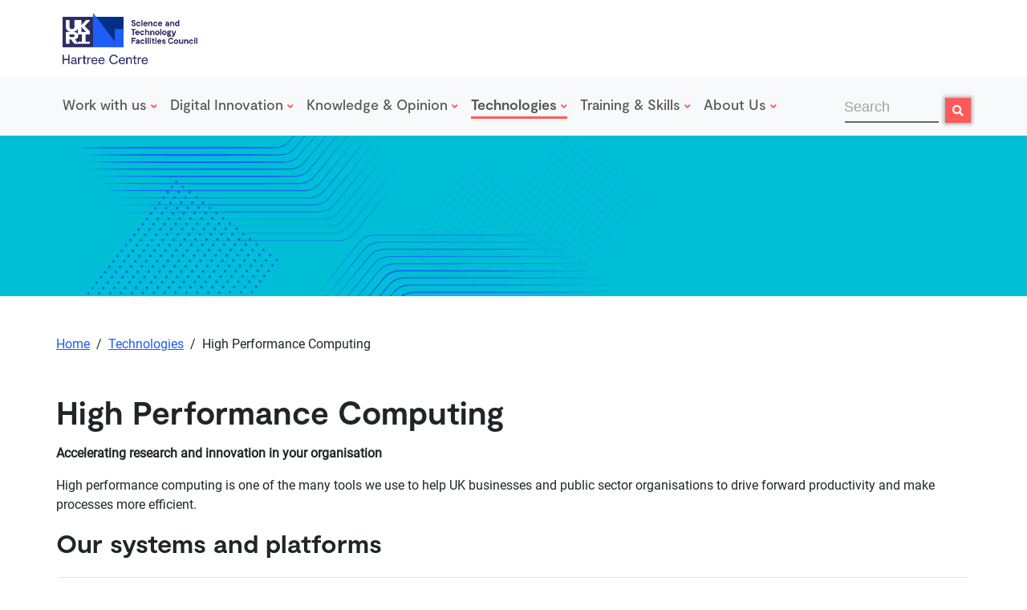

--- FILE ---
content_type: text/html; charset=UTF-8
request_url: https://www.hartree.stfc.ac.uk/technologies/high-performance-computing/
body_size: 16915
content:
<!DOCTYPE html>
<html lang="en-GB">

<head>
 <script>
  // Define dataLayer and the gtag function.
  window.dataLayer = window.dataLayer || [];
  function gtag(){dataLayer.push(arguments);}
 
  // Set default consent to 'denied' as a placeholder
  // Determine actual values based on your own requirements
  gtag('consent', 'default', {
    'ad_storage': 'denied',
    'ad_user_data': 'denied',
    'ad_personalization': 'denied',
    'analytics_storage': 'denied'
  });
</script>
	
	<!-- Google Tag Manager -->
<script>(function(w,d,s,l,i){w[l]=w[l]||[];w[l].push({'gtm.start':
new Date().getTime(),event:'gtm.js'});var f=d.getElementsByTagName(s)[0],
j=d.createElement(s),dl=l!='dataLayer'?'&l='+l:'';j.async=true;j.src=
'https://www.googletagmanager.com/gtm.js?id='+i+dl;f.parentNode.insertBefore(j,f);
})(window,document,'script','dataLayer','GTM-KT98RV86');</script>
<!-- End Google Tag Manager -->
<script src="https://kit.fontawesome.com/f93c52dfed.js" crossorigin="anonymous"></script>
	
    <meta charset="UTF-8">
    <meta name="viewport" content="width=device-width, initial-scale=1, shrink-to-fit=no">

    <meta name='robots' content='index, follow, max-image-preview:large, max-snippet:-1, max-video-preview:-1' />

	<!-- This site is optimized with the Yoast SEO plugin v26.7 - https://yoast.com/wordpress/plugins/seo/ -->
	<title>High Performance Computing - Hartree Centre</title>
	<link rel="canonical" href="https://www.hartree.stfc.ac.uk/technologies/high-performance-computing/" />
	<meta property="og:locale" content="en_GB" />
	<meta property="og:type" content="article" />
	<meta property="og:title" content="High Performance Computing - Hartree Centre" />
	<meta property="og:description" content="Accelerating research and innovation in your organisation​ High performance computing is one of the many tools we use to help UK businesses and public sector organisations to drive forward productivity and make processes more efficient." />
	<meta property="og:url" content="https://www.hartree.stfc.ac.uk/technologies/high-performance-computing/" />
	<meta property="og:site_name" content="Hartree Centre" />
	<meta property="article:modified_time" content="2025-03-17T11:28:06+00:00" />
	<meta property="og:image" content="https://www.hartree.stfc.ac.uk/wp-content/uploads/2022/08/Bull-Sequana-Scafell-Pike-3-1024x683-1-e1661335510248.jpg" />
	<meta property="og:image:width" content="390" />
	<meta property="og:image:height" content="219" />
	<meta property="og:image:type" content="image/jpeg" />
	<meta name="twitter:card" content="summary_large_image" />
	<meta name="twitter:site" content="@HartreeCentre" />
	<meta name="twitter:label1" content="Estimated reading time" />
	<meta name="twitter:data1" content="1 minute" />
	<script type="application/ld+json" class="yoast-schema-graph">{"@context":"https://schema.org","@graph":[{"@type":"WebPage","@id":"https://www.hartree.stfc.ac.uk/technologies/high-performance-computing/","url":"https://www.hartree.stfc.ac.uk/technologies/high-performance-computing/","name":"High Performance Computing - Hartree Centre","isPartOf":{"@id":"https://www.hartree.stfc.ac.uk/#website"},"primaryImageOfPage":{"@id":"https://www.hartree.stfc.ac.uk/technologies/high-performance-computing/#primaryimage"},"image":{"@id":"https://www.hartree.stfc.ac.uk/technologies/high-performance-computing/#primaryimage"},"thumbnailUrl":"https://www.hartree.stfc.ac.uk/wp-content/uploads/2022/08/Bull-Sequana-Scafell-Pike-3-1024x683-1-e1661335510248.jpg","datePublished":"2022-10-21T08:20:47+00:00","dateModified":"2025-03-17T11:28:06+00:00","breadcrumb":{"@id":"https://www.hartree.stfc.ac.uk/technologies/high-performance-computing/#breadcrumb"},"inLanguage":"en-GB","potentialAction":[{"@type":"ReadAction","target":["https://www.hartree.stfc.ac.uk/technologies/high-performance-computing/"]}]},{"@type":"ImageObject","inLanguage":"en-GB","@id":"https://www.hartree.stfc.ac.uk/technologies/high-performance-computing/#primaryimage","url":"https://www.hartree.stfc.ac.uk/wp-content/uploads/2022/08/Bull-Sequana-Scafell-Pike-3-1024x683-1-e1661335510248.jpg","contentUrl":"https://www.hartree.stfc.ac.uk/wp-content/uploads/2022/08/Bull-Sequana-Scafell-Pike-3-1024x683-1-e1661335510248.jpg","width":390,"height":219,"caption":"Two supercomputer racks illuminated in blue light."},{"@type":"BreadcrumbList","@id":"https://www.hartree.stfc.ac.uk/technologies/high-performance-computing/#breadcrumb","itemListElement":[{"@type":"ListItem","position":1,"name":"Home","item":"https://www.hartree.stfc.ac.uk/"},{"@type":"ListItem","position":2,"name":"Technologies","item":"https://www.hartree.stfc.ac.uk/technologies/"},{"@type":"ListItem","position":3,"name":"High Performance Computing"}]},{"@type":"WebSite","@id":"https://www.hartree.stfc.ac.uk/#website","url":"https://www.hartree.stfc.ac.uk/","name":"Hartree Centre","description":"STFC UK","publisher":{"@id":"https://www.hartree.stfc.ac.uk/#organization"},"potentialAction":[{"@type":"SearchAction","target":{"@type":"EntryPoint","urlTemplate":"https://www.hartree.stfc.ac.uk/?s={search_term_string}"},"query-input":{"@type":"PropertyValueSpecification","valueRequired":true,"valueName":"search_term_string"}}],"inLanguage":"en-GB"},{"@type":"Organization","@id":"https://www.hartree.stfc.ac.uk/#organization","name":"Hartree Centre","url":"https://www.hartree.stfc.ac.uk/","logo":{"@type":"ImageObject","inLanguage":"en-GB","@id":"https://www.hartree.stfc.ac.uk/#/schema/logo/image/","url":"https://hartree.stfc.ac.uk/wp-content/uploads/2022/11/VWT-Visual-Immerse-1-e1661336117882.jpg","contentUrl":"https://hartree.stfc.ac.uk/wp-content/uploads/2022/11/VWT-Visual-Immerse-1-e1661336117882.jpg","width":2400,"height":1350,"caption":"Hartree Centre"},"image":{"@id":"https://www.hartree.stfc.ac.uk/#/schema/logo/image/"},"sameAs":["https://x.com/HartreeCentre","https://www.linkedin.com/showcase/stfc-hartree-centre/","https://www.youtube.com/playlist?list=PLFEB3YHuxu1248DLAarwXxJzVeH5LiEXO"]}]}</script>
	<!-- / Yoast SEO plugin. -->


<link rel='dns-prefetch' href='//cc.cdn.civiccomputing.com' />
<link rel="alternate" type="application/rss+xml" title="Hartree Centre &raquo; Feed" href="https://www.hartree.stfc.ac.uk/feed/" />
<link rel="alternate" type="application/rss+xml" title="Hartree Centre &raquo; Comments Feed" href="https://www.hartree.stfc.ac.uk/comments/feed/" />
<link rel="alternate" title="oEmbed (JSON)" type="application/json+oembed" href="https://www.hartree.stfc.ac.uk/wp-json/oembed/1.0/embed?url=https%3A%2F%2Fwww.hartree.stfc.ac.uk%2Ftechnologies%2Fhigh-performance-computing%2F" />
<link rel="alternate" title="oEmbed (XML)" type="text/xml+oembed" href="https://www.hartree.stfc.ac.uk/wp-json/oembed/1.0/embed?url=https%3A%2F%2Fwww.hartree.stfc.ac.uk%2Ftechnologies%2Fhigh-performance-computing%2F&#038;format=xml" />
<style id='wp-img-auto-sizes-contain-inline-css'>
img:is([sizes=auto i],[sizes^="auto," i]){contain-intrinsic-size:3000px 1500px}
/*# sourceURL=wp-img-auto-sizes-contain-inline-css */
</style>
<style id='wp-emoji-styles-inline-css'>

	img.wp-smiley, img.emoji {
		display: inline !important;
		border: none !important;
		box-shadow: none !important;
		height: 1em !important;
		width: 1em !important;
		margin: 0 0.07em !important;
		vertical-align: -0.1em !important;
		background: none !important;
		padding: 0 !important;
	}
/*# sourceURL=wp-emoji-styles-inline-css */
</style>
<style id='wp-block-library-inline-css'>
:root{--wp-block-synced-color:#7a00df;--wp-block-synced-color--rgb:122,0,223;--wp-bound-block-color:var(--wp-block-synced-color);--wp-editor-canvas-background:#ddd;--wp-admin-theme-color:#007cba;--wp-admin-theme-color--rgb:0,124,186;--wp-admin-theme-color-darker-10:#006ba1;--wp-admin-theme-color-darker-10--rgb:0,107,160.5;--wp-admin-theme-color-darker-20:#005a87;--wp-admin-theme-color-darker-20--rgb:0,90,135;--wp-admin-border-width-focus:2px}@media (min-resolution:192dpi){:root{--wp-admin-border-width-focus:1.5px}}.wp-element-button{cursor:pointer}:root .has-very-light-gray-background-color{background-color:#eee}:root .has-very-dark-gray-background-color{background-color:#313131}:root .has-very-light-gray-color{color:#eee}:root .has-very-dark-gray-color{color:#313131}:root .has-vivid-green-cyan-to-vivid-cyan-blue-gradient-background{background:linear-gradient(135deg,#00d084,#0693e3)}:root .has-purple-crush-gradient-background{background:linear-gradient(135deg,#34e2e4,#4721fb 50%,#ab1dfe)}:root .has-hazy-dawn-gradient-background{background:linear-gradient(135deg,#faaca8,#dad0ec)}:root .has-subdued-olive-gradient-background{background:linear-gradient(135deg,#fafae1,#67a671)}:root .has-atomic-cream-gradient-background{background:linear-gradient(135deg,#fdd79a,#004a59)}:root .has-nightshade-gradient-background{background:linear-gradient(135deg,#330968,#31cdcf)}:root .has-midnight-gradient-background{background:linear-gradient(135deg,#020381,#2874fc)}:root{--wp--preset--font-size--normal:16px;--wp--preset--font-size--huge:42px}.has-regular-font-size{font-size:1em}.has-larger-font-size{font-size:2.625em}.has-normal-font-size{font-size:var(--wp--preset--font-size--normal)}.has-huge-font-size{font-size:var(--wp--preset--font-size--huge)}.has-text-align-center{text-align:center}.has-text-align-left{text-align:left}.has-text-align-right{text-align:right}.has-fit-text{white-space:nowrap!important}#end-resizable-editor-section{display:none}.aligncenter{clear:both}.items-justified-left{justify-content:flex-start}.items-justified-center{justify-content:center}.items-justified-right{justify-content:flex-end}.items-justified-space-between{justify-content:space-between}.screen-reader-text{border:0;clip-path:inset(50%);height:1px;margin:-1px;overflow:hidden;padding:0;position:absolute;width:1px;word-wrap:normal!important}.screen-reader-text:focus{background-color:#ddd;clip-path:none;color:#444;display:block;font-size:1em;height:auto;left:5px;line-height:normal;padding:15px 23px 14px;text-decoration:none;top:5px;width:auto;z-index:100000}html :where(.has-border-color){border-style:solid}html :where([style*=border-top-color]){border-top-style:solid}html :where([style*=border-right-color]){border-right-style:solid}html :where([style*=border-bottom-color]){border-bottom-style:solid}html :where([style*=border-left-color]){border-left-style:solid}html :where([style*=border-width]){border-style:solid}html :where([style*=border-top-width]){border-top-style:solid}html :where([style*=border-right-width]){border-right-style:solid}html :where([style*=border-bottom-width]){border-bottom-style:solid}html :where([style*=border-left-width]){border-left-style:solid}html :where(img[class*=wp-image-]){height:auto;max-width:100%}:where(figure){margin:0 0 1em}html :where(.is-position-sticky){--wp-admin--admin-bar--position-offset:var(--wp-admin--admin-bar--height,0px)}@media screen and (max-width:600px){html :where(.is-position-sticky){--wp-admin--admin-bar--position-offset:0px}}

/*# sourceURL=wp-block-library-inline-css */
</style><style id='wp-block-group-inline-css'>
.wp-block-group{box-sizing:border-box}:where(.wp-block-group.wp-block-group-is-layout-constrained){position:relative}
/*# sourceURL=https://www.hartree.stfc.ac.uk/wp-includes/blocks/group/style.min.css */
</style>
<style id='wp-block-group-theme-inline-css'>
:where(.wp-block-group.has-background){padding:1.25em 2.375em}
/*# sourceURL=https://www.hartree.stfc.ac.uk/wp-includes/blocks/group/theme.min.css */
</style>
<style id='global-styles-inline-css'>
:root{--wp--preset--aspect-ratio--square: 1;--wp--preset--aspect-ratio--4-3: 4/3;--wp--preset--aspect-ratio--3-4: 3/4;--wp--preset--aspect-ratio--3-2: 3/2;--wp--preset--aspect-ratio--2-3: 2/3;--wp--preset--aspect-ratio--16-9: 16/9;--wp--preset--aspect-ratio--9-16: 9/16;--wp--preset--color--black: #000000;--wp--preset--color--cyan-bluish-gray: #abb8c3;--wp--preset--color--white: #ffffff;--wp--preset--color--pale-pink: #f78da7;--wp--preset--color--vivid-red: #cf2e2e;--wp--preset--color--luminous-vivid-orange: #ff6900;--wp--preset--color--luminous-vivid-amber: #fcb900;--wp--preset--color--light-green-cyan: #7bdcb5;--wp--preset--color--vivid-green-cyan: #00d084;--wp--preset--color--pale-cyan-blue: #8ed1fc;--wp--preset--color--vivid-cyan-blue: #0693e3;--wp--preset--color--vivid-purple: #9b51e0;--wp--preset--color--hartree-coral: #FF5A5B;--wp--preset--color--hartree-teal: #00BED5;--wp--preset--color--hartree-blue: #003088;--wp--preset--color--hartree-azure: #1E5DF8;--wp--preset--color--hartree-grey: #676767;--wp--preset--color--hartree-white: #FFFFFF;--wp--preset--color--hartree-black: #000000;--wp--preset--gradient--vivid-cyan-blue-to-vivid-purple: linear-gradient(135deg,rgb(6,147,227) 0%,rgb(155,81,224) 100%);--wp--preset--gradient--light-green-cyan-to-vivid-green-cyan: linear-gradient(135deg,rgb(122,220,180) 0%,rgb(0,208,130) 100%);--wp--preset--gradient--luminous-vivid-amber-to-luminous-vivid-orange: linear-gradient(135deg,rgb(252,185,0) 0%,rgb(255,105,0) 100%);--wp--preset--gradient--luminous-vivid-orange-to-vivid-red: linear-gradient(135deg,rgb(255,105,0) 0%,rgb(207,46,46) 100%);--wp--preset--gradient--very-light-gray-to-cyan-bluish-gray: linear-gradient(135deg,rgb(238,238,238) 0%,rgb(169,184,195) 100%);--wp--preset--gradient--cool-to-warm-spectrum: linear-gradient(135deg,rgb(74,234,220) 0%,rgb(151,120,209) 20%,rgb(207,42,186) 40%,rgb(238,44,130) 60%,rgb(251,105,98) 80%,rgb(254,248,76) 100%);--wp--preset--gradient--blush-light-purple: linear-gradient(135deg,rgb(255,206,236) 0%,rgb(152,150,240) 100%);--wp--preset--gradient--blush-bordeaux: linear-gradient(135deg,rgb(254,205,165) 0%,rgb(254,45,45) 50%,rgb(107,0,62) 100%);--wp--preset--gradient--luminous-dusk: linear-gradient(135deg,rgb(255,203,112) 0%,rgb(199,81,192) 50%,rgb(65,88,208) 100%);--wp--preset--gradient--pale-ocean: linear-gradient(135deg,rgb(255,245,203) 0%,rgb(182,227,212) 50%,rgb(51,167,181) 100%);--wp--preset--gradient--electric-grass: linear-gradient(135deg,rgb(202,248,128) 0%,rgb(113,206,126) 100%);--wp--preset--gradient--midnight: linear-gradient(135deg,rgb(2,3,129) 0%,rgb(40,116,252) 100%);--wp--preset--font-size--small: 13px;--wp--preset--font-size--medium: 20px;--wp--preset--font-size--large: 36px;--wp--preset--font-size--x-large: 42px;--wp--preset--spacing--20: 0.44rem;--wp--preset--spacing--30: 0.67rem;--wp--preset--spacing--40: 1rem;--wp--preset--spacing--50: 1.5rem;--wp--preset--spacing--60: 2.25rem;--wp--preset--spacing--70: 3.38rem;--wp--preset--spacing--80: 5.06rem;--wp--preset--shadow--natural: 6px 6px 9px rgba(0, 0, 0, 0.2);--wp--preset--shadow--deep: 12px 12px 50px rgba(0, 0, 0, 0.4);--wp--preset--shadow--sharp: 6px 6px 0px rgba(0, 0, 0, 0.2);--wp--preset--shadow--outlined: 6px 6px 0px -3px rgb(255, 255, 255), 6px 6px rgb(0, 0, 0);--wp--preset--shadow--crisp: 6px 6px 0px rgb(0, 0, 0);}:root { --wp--style--global--content-size: 840px;--wp--style--global--wide-size: 1100px; }:where(body) { margin: 0; }.wp-site-blocks > .alignleft { float: left; margin-right: 2em; }.wp-site-blocks > .alignright { float: right; margin-left: 2em; }.wp-site-blocks > .aligncenter { justify-content: center; margin-left: auto; margin-right: auto; }:where(.wp-site-blocks) > * { margin-block-start: 24px; margin-block-end: 0; }:where(.wp-site-blocks) > :first-child { margin-block-start: 0; }:where(.wp-site-blocks) > :last-child { margin-block-end: 0; }:root { --wp--style--block-gap: 24px; }:root :where(.is-layout-flow) > :first-child{margin-block-start: 0;}:root :where(.is-layout-flow) > :last-child{margin-block-end: 0;}:root :where(.is-layout-flow) > *{margin-block-start: 24px;margin-block-end: 0;}:root :where(.is-layout-constrained) > :first-child{margin-block-start: 0;}:root :where(.is-layout-constrained) > :last-child{margin-block-end: 0;}:root :where(.is-layout-constrained) > *{margin-block-start: 24px;margin-block-end: 0;}:root :where(.is-layout-flex){gap: 24px;}:root :where(.is-layout-grid){gap: 24px;}.is-layout-flow > .alignleft{float: left;margin-inline-start: 0;margin-inline-end: 2em;}.is-layout-flow > .alignright{float: right;margin-inline-start: 2em;margin-inline-end: 0;}.is-layout-flow > .aligncenter{margin-left: auto !important;margin-right: auto !important;}.is-layout-constrained > .alignleft{float: left;margin-inline-start: 0;margin-inline-end: 2em;}.is-layout-constrained > .alignright{float: right;margin-inline-start: 2em;margin-inline-end: 0;}.is-layout-constrained > .aligncenter{margin-left: auto !important;margin-right: auto !important;}.is-layout-constrained > :where(:not(.alignleft):not(.alignright):not(.alignfull)){max-width: var(--wp--style--global--content-size);margin-left: auto !important;margin-right: auto !important;}.is-layout-constrained > .alignwide{max-width: var(--wp--style--global--wide-size);}body .is-layout-flex{display: flex;}.is-layout-flex{flex-wrap: wrap;align-items: center;}.is-layout-flex > :is(*, div){margin: 0;}body .is-layout-grid{display: grid;}.is-layout-grid > :is(*, div){margin: 0;}body{padding-top: 0px;padding-right: 0px;padding-bottom: 0px;padding-left: 0px;}a:where(:not(.wp-element-button)){text-decoration: underline;}:root :where(.wp-element-button, .wp-block-button__link){background-color: #32373c;border-width: 0;color: #fff;font-family: inherit;font-size: inherit;font-style: inherit;font-weight: inherit;letter-spacing: inherit;line-height: inherit;padding-top: calc(0.667em + 2px);padding-right: calc(1.333em + 2px);padding-bottom: calc(0.667em + 2px);padding-left: calc(1.333em + 2px);text-decoration: none;text-transform: inherit;}.has-black-color{color: var(--wp--preset--color--black) !important;}.has-cyan-bluish-gray-color{color: var(--wp--preset--color--cyan-bluish-gray) !important;}.has-white-color{color: var(--wp--preset--color--white) !important;}.has-pale-pink-color{color: var(--wp--preset--color--pale-pink) !important;}.has-vivid-red-color{color: var(--wp--preset--color--vivid-red) !important;}.has-luminous-vivid-orange-color{color: var(--wp--preset--color--luminous-vivid-orange) !important;}.has-luminous-vivid-amber-color{color: var(--wp--preset--color--luminous-vivid-amber) !important;}.has-light-green-cyan-color{color: var(--wp--preset--color--light-green-cyan) !important;}.has-vivid-green-cyan-color{color: var(--wp--preset--color--vivid-green-cyan) !important;}.has-pale-cyan-blue-color{color: var(--wp--preset--color--pale-cyan-blue) !important;}.has-vivid-cyan-blue-color{color: var(--wp--preset--color--vivid-cyan-blue) !important;}.has-vivid-purple-color{color: var(--wp--preset--color--vivid-purple) !important;}.has-hartree-coral-color{color: var(--wp--preset--color--hartree-coral) !important;}.has-hartree-teal-color{color: var(--wp--preset--color--hartree-teal) !important;}.has-hartree-blue-color{color: var(--wp--preset--color--hartree-blue) !important;}.has-hartree-azure-color{color: var(--wp--preset--color--hartree-azure) !important;}.has-hartree-grey-color{color: var(--wp--preset--color--hartree-grey) !important;}.has-hartree-white-color{color: var(--wp--preset--color--hartree-white) !important;}.has-hartree-black-color{color: var(--wp--preset--color--hartree-black) !important;}.has-black-background-color{background-color: var(--wp--preset--color--black) !important;}.has-cyan-bluish-gray-background-color{background-color: var(--wp--preset--color--cyan-bluish-gray) !important;}.has-white-background-color{background-color: var(--wp--preset--color--white) !important;}.has-pale-pink-background-color{background-color: var(--wp--preset--color--pale-pink) !important;}.has-vivid-red-background-color{background-color: var(--wp--preset--color--vivid-red) !important;}.has-luminous-vivid-orange-background-color{background-color: var(--wp--preset--color--luminous-vivid-orange) !important;}.has-luminous-vivid-amber-background-color{background-color: var(--wp--preset--color--luminous-vivid-amber) !important;}.has-light-green-cyan-background-color{background-color: var(--wp--preset--color--light-green-cyan) !important;}.has-vivid-green-cyan-background-color{background-color: var(--wp--preset--color--vivid-green-cyan) !important;}.has-pale-cyan-blue-background-color{background-color: var(--wp--preset--color--pale-cyan-blue) !important;}.has-vivid-cyan-blue-background-color{background-color: var(--wp--preset--color--vivid-cyan-blue) !important;}.has-vivid-purple-background-color{background-color: var(--wp--preset--color--vivid-purple) !important;}.has-hartree-coral-background-color{background-color: var(--wp--preset--color--hartree-coral) !important;}.has-hartree-teal-background-color{background-color: var(--wp--preset--color--hartree-teal) !important;}.has-hartree-blue-background-color{background-color: var(--wp--preset--color--hartree-blue) !important;}.has-hartree-azure-background-color{background-color: var(--wp--preset--color--hartree-azure) !important;}.has-hartree-grey-background-color{background-color: var(--wp--preset--color--hartree-grey) !important;}.has-hartree-white-background-color{background-color: var(--wp--preset--color--hartree-white) !important;}.has-hartree-black-background-color{background-color: var(--wp--preset--color--hartree-black) !important;}.has-black-border-color{border-color: var(--wp--preset--color--black) !important;}.has-cyan-bluish-gray-border-color{border-color: var(--wp--preset--color--cyan-bluish-gray) !important;}.has-white-border-color{border-color: var(--wp--preset--color--white) !important;}.has-pale-pink-border-color{border-color: var(--wp--preset--color--pale-pink) !important;}.has-vivid-red-border-color{border-color: var(--wp--preset--color--vivid-red) !important;}.has-luminous-vivid-orange-border-color{border-color: var(--wp--preset--color--luminous-vivid-orange) !important;}.has-luminous-vivid-amber-border-color{border-color: var(--wp--preset--color--luminous-vivid-amber) !important;}.has-light-green-cyan-border-color{border-color: var(--wp--preset--color--light-green-cyan) !important;}.has-vivid-green-cyan-border-color{border-color: var(--wp--preset--color--vivid-green-cyan) !important;}.has-pale-cyan-blue-border-color{border-color: var(--wp--preset--color--pale-cyan-blue) !important;}.has-vivid-cyan-blue-border-color{border-color: var(--wp--preset--color--vivid-cyan-blue) !important;}.has-vivid-purple-border-color{border-color: var(--wp--preset--color--vivid-purple) !important;}.has-hartree-coral-border-color{border-color: var(--wp--preset--color--hartree-coral) !important;}.has-hartree-teal-border-color{border-color: var(--wp--preset--color--hartree-teal) !important;}.has-hartree-blue-border-color{border-color: var(--wp--preset--color--hartree-blue) !important;}.has-hartree-azure-border-color{border-color: var(--wp--preset--color--hartree-azure) !important;}.has-hartree-grey-border-color{border-color: var(--wp--preset--color--hartree-grey) !important;}.has-hartree-white-border-color{border-color: var(--wp--preset--color--hartree-white) !important;}.has-hartree-black-border-color{border-color: var(--wp--preset--color--hartree-black) !important;}.has-vivid-cyan-blue-to-vivid-purple-gradient-background{background: var(--wp--preset--gradient--vivid-cyan-blue-to-vivid-purple) !important;}.has-light-green-cyan-to-vivid-green-cyan-gradient-background{background: var(--wp--preset--gradient--light-green-cyan-to-vivid-green-cyan) !important;}.has-luminous-vivid-amber-to-luminous-vivid-orange-gradient-background{background: var(--wp--preset--gradient--luminous-vivid-amber-to-luminous-vivid-orange) !important;}.has-luminous-vivid-orange-to-vivid-red-gradient-background{background: var(--wp--preset--gradient--luminous-vivid-orange-to-vivid-red) !important;}.has-very-light-gray-to-cyan-bluish-gray-gradient-background{background: var(--wp--preset--gradient--very-light-gray-to-cyan-bluish-gray) !important;}.has-cool-to-warm-spectrum-gradient-background{background: var(--wp--preset--gradient--cool-to-warm-spectrum) !important;}.has-blush-light-purple-gradient-background{background: var(--wp--preset--gradient--blush-light-purple) !important;}.has-blush-bordeaux-gradient-background{background: var(--wp--preset--gradient--blush-bordeaux) !important;}.has-luminous-dusk-gradient-background{background: var(--wp--preset--gradient--luminous-dusk) !important;}.has-pale-ocean-gradient-background{background: var(--wp--preset--gradient--pale-ocean) !important;}.has-electric-grass-gradient-background{background: var(--wp--preset--gradient--electric-grass) !important;}.has-midnight-gradient-background{background: var(--wp--preset--gradient--midnight) !important;}.has-small-font-size{font-size: var(--wp--preset--font-size--small) !important;}.has-medium-font-size{font-size: var(--wp--preset--font-size--medium) !important;}.has-large-font-size{font-size: var(--wp--preset--font-size--large) !important;}.has-x-large-font-size{font-size: var(--wp--preset--font-size--x-large) !important;}
/*# sourceURL=global-styles-inline-css */
</style>

<link rel='stylesheet' id='microsite-css' href='https://www.hartree.stfc.ac.uk/wp-content/themes/hartree-theme/assets/css/frontend.css?ver=1.0.3' media='all' />
<link rel='stylesheet' id='wp-block-paragraph-css' href='https://www.hartree.stfc.ac.uk/wp-includes/blocks/paragraph/style.min.css?ver=6.9' media='all' />
<script src="https://www.hartree.stfc.ac.uk/wp-includes/js/jquery/jquery.min.js?ver=3.7.1" id="jquery-core-js"></script>
<script src="https://www.hartree.stfc.ac.uk/wp-includes/js/jquery/jquery-migrate.min.js?ver=3.4.1" id="jquery-migrate-js"></script>
<link rel="https://api.w.org/" href="https://www.hartree.stfc.ac.uk/wp-json/" /><link rel="alternate" title="JSON" type="application/json" href="https://www.hartree.stfc.ac.uk/wp-json/wp/v2/pages/2400" /><link rel="EditURI" type="application/rsd+xml" title="RSD" href="https://www.hartree.stfc.ac.uk/xmlrpc.php?rsd" />
<meta name="generator" content="WordPress 6.9" />
<link rel='shortlink' href='https://www.hartree.stfc.ac.uk/?p=2400' />
<link rel="icon" href="https://www.hartree.stfc.ac.uk/wp-content/uploads/2022/01/favicon-150x150.png" sizes="32x32" />
<link rel="icon" href="https://www.hartree.stfc.ac.uk/wp-content/uploads/2022/01/favicon.png" sizes="192x192" />
<link rel="apple-touch-icon" href="https://www.hartree.stfc.ac.uk/wp-content/uploads/2022/01/favicon.png" />
<meta name="msapplication-TileImage" content="https://www.hartree.stfc.ac.uk/wp-content/uploads/2022/01/favicon.png" />
        <style type="text/css">
            /**
             * Primary Color Overrides.
             * Primary Text Color Overrides.
             */
            .btn-primary {
                background: #FF5A5B;
                border-color: #FF5A5B;
                color: #ffffff;
            }

            .btn-primary:hover, .btn-primary:active, .btn-primary:focus {
                background: #c94041 !important;
                border-color: #c94041 !important;
                color: #ffffff !important;
            }

            header .navbar-nav .nav-item.active .nav-link {
                border-bottom-color: #FF5A5B;
            }

            @media screen and (max-width: 991.98px) {
                header .navbar-nav .nav-item.active .nav-link {
                    background-color: #FF5A5B;
                    color: #ffffff;
                }
            }

            header .navbar-nav .nav-item .nav-link .caret,
            header .navbar-nav .nav-item .nav-link:hover .caret  {
                color: #FF5A5B !important;
            }

 

            .navbar-toggler {
                color: #fff !important;
            }

            .nav-pills .nav-link.active, .nav-pills .show>.nav-link {
                background-color: #FF5A5B !important;
                color: #ffffff;
            }

            /**
             * Secondary Color Overrides
             */

            header .navbar-nav .nav-item .nav-link:hover,
            .btn-link {
                color: #1E5DF8 !important;
            }

            a {
                color: #1E5DF8;
            }

            /**
             * Header Color
             */
            .bg-grad {
                background-color: #003247;
            }

            /**
             * Footer Color
             */
            body > #wrapper > footer {
                background-color: #003088;
            }

            footer .social li .icon i {
                color: #003088 !important;
            }

            /**
             * Font Family
             */
            ul li, p, p a {
                font-family: Roboto Regular, Arial, Helvetica, sans-serif;
            }

            /**
             * Font Family
             */
            h1, h2, h3, h4, h5, h6, .btn {
                font-family: Moderat Bold !important;
            }


            /**
             * Footer Text Colour
             */
            footer,
            footer ul li .icon {
                color: #ffffff !important;
            }

            footer .social li .icon {
                background-color: #ffffff !important;
            }

            footer .copyright {
                border-top-color: #ffffff !important;
            }

            .btn-outline-light {
                border-color: #ffffff !important;
                color: #ffffff !important;
            }

            /*
             * Footer HR Colour
             */
            footer .copyright {
                border-top-color: #ffffff !important;
            }

            /*
             * Footer Social Icons Colour
             */
            footer .social li .icon {
                background-color: #ffffff !important;
            }

            /*
             * Footer Social Icons Colour Hover
             */
            footer .social li a.icon:hover, footer .social li a.icon:active, footer .social li a.icon:focus {
                background-color: #c94041 !important;
            }

        </style>
            <link rel="stylesheet" href="https://cdnjs.cloudflare.com/ajax/libs/font-awesome/5.15.4/css/brands.min.css"
        integrity="sha512-sVSECYdnRMezwuq5uAjKQJEcu2wybeAPjU4VJQ9pCRcCY4pIpIw4YMHIOQ0CypfwHRvdSPbH++dA3O4Hihm/LQ=="
        crossorigin="anonymous" referrerpolicy="no-referrer" />
</head>

 
<body class="wp-singular page-template-default page page-id-2400 page-child parent-pageid-598 wp-theme-hartree-theme" id="backTop">
    	
	<!-- Google Tag Manager (noscript) -->
<noscript><iframe src="https://www.googletagmanager.com/ns.html?id=GTM-KT98RV86"
height="0" width="0" style="display:none;visibility:hidden"></iframe></noscript>
<!-- End Google Tag Manager (noscript) -->


    <a href="#main" class="sr-only sr-only-focusable">
        Skip to main content    </a>

    <div id="wrapper">
        <header class="fixed-top">

            <div class="container px-4 px-sm-2  px-xl-2 py-xl-2">

                <div class="row">

                    <div class="col-6 col-xl-12">


                        <a class="navbar-brand" href="https://www.hartree.stfc.ac.uk"
                            title="Hartree Centre" rel="home">
                            
                                                        <img class="logo-alt py-2 px-md-0"
                                src="https://www.hartree.stfc.ac.uk/wp-content/themes/hartree-theme/assets/images/logo.png"
                                class="img-fluid" alt="Hartree Centre" />
                                                    </a>

                    </div>
                    <div class="col d-xl-none d-flex nav-alt align-self-center justify-content-end">

                        

                        
                                                <button class="con navbar-toggler collapsed" type="button" data-bs-toggle="collapse"
                            data-bs-target="#navbar" aria-controls="navbar" aria-expanded="false"
                            aria-label="">
                            <div class="bar top"></div>
                            <div class="bar middle"></div>
                            <div class="bar bottom"></div>
                            <span class="mobile-nav-text nav-menu">Menu</span>
                        </button>
                    </div>


                </div>

            </div>


            <div class="container-fluid px-0 bg-light">
                <div class="container px-4 px-sm-2 px-xl-0 py-xl-2">
                    <div class="row align-items-center">
                        <div class="col-12 col-md-8 col-lg-9 col-xl-10">
                                   <!-- Fixed navbar -->
            <nav class="navbar navbar-expand-xl bg-light">
                <div class="container px-xl-2">



                    <div id="navbar" class="collapse navbar-collapse align-self-center">
                        <ul id="menu-main-menu" class="navbar-nav"><li itemscope="itemscope"  role="menuitem" itemtype="https://www.schema.org/SiteNavigationElement" id="menu-item-536" class="menu-item menu-item-type-post_type menu-item-object-page menu-item-has-children nav-item menu-item-536 dropdown"><a href="https://www.hartree.stfc.ac.uk/work-with-us/" data-toggle="dropdown" class="nav-link dropdown-toggle" aria-haspopup="true">Work with us <span class="caret"></span></a>
<ul role="menu" class=" dropdown-menu" >
	<li itemscope="itemscope"  role="menuitem" itemtype="https://www.schema.org/SiteNavigationElement" id="menu-item-2608" class="menu-item menu-item-type-post_type menu-item-object-page menu-item-2608"><a href="https://www.hartree.stfc.ac.uk/work-with-us/opportunities/" class="dropdown-item">Opportunities</a></li>
	<li itemscope="itemscope"  role="menuitem" itemtype="https://www.schema.org/SiteNavigationElement" id="menu-item-2628" class="menu-item menu-item-type-post_type menu-item-object-page menu-item-2628"><a href="https://www.hartree.stfc.ac.uk/work-with-us/projects/" class="dropdown-item">Projects</a></li>
	<li itemscope="itemscope"  role="menuitem" itemtype="https://www.schema.org/SiteNavigationElement" id="menu-item-539" class="menu-item menu-item-type-post_type menu-item-object-page menu-item-539"><a href="https://www.hartree.stfc.ac.uk/work-with-us/event-homepage/" class="dropdown-item">Upcoming Events</a></li>
</ul>
</li>
<li itemscope="itemscope"  role="menuitem" itemtype="https://www.schema.org/SiteNavigationElement" id="menu-item-559" class="menu-item menu-item-type-post_type menu-item-object-page menu-item-has-children nav-item menu-item-559 dropdown"><a href="https://www.hartree.stfc.ac.uk/digital-innovation/" data-toggle="dropdown" class="nav-link dropdown-toggle" aria-haspopup="true">Digital Innovation <span class="caret"></span></a>
<ul role="menu" class=" dropdown-menu" >
	<li itemscope="itemscope"  role="menuitem" itemtype="https://www.schema.org/SiteNavigationElement" id="menu-item-561" class="menu-item menu-item-type-post_type menu-item-object-page menu-item-561"><a href="https://www.hartree.stfc.ac.uk/digital-innovation/hartree-national-centre-for-digital-innovation/" class="dropdown-item">Hartree National Centre for Digital Innovation</a></li>
	<li itemscope="itemscope"  role="menuitem" itemtype="https://www.schema.org/SiteNavigationElement" id="menu-item-5845" class="menu-item menu-item-type-post_type menu-item-object-page menu-item-5845"><a href="https://www.hartree.stfc.ac.uk/sme-hubs/" class="dropdown-item">Hartree Centre SME Hubs</a></li>
	<li itemscope="itemscope"  role="menuitem" itemtype="https://www.schema.org/SiteNavigationElement" id="menu-item-5152" class="menu-item menu-item-type-post_type menu-item-object-page menu-item-5152"><a href="https://www.hartree.stfc.ac.uk/digital-innovation/bridgeai/" class="dropdown-item">BridgeAI</a></li>
	<li itemscope="itemscope"  role="menuitem" itemtype="https://www.schema.org/SiteNavigationElement" id="menu-item-9131" class="menu-item menu-item-type-post_type menu-item-object-page menu-item-9131"><a href="https://www.hartree.stfc.ac.uk/digital-innovation/skillsnetwork/" class="dropdown-item">Digital &amp; AI Skills Network</a></li>
</ul>
</li>
<li itemscope="itemscope"  role="menuitem" itemtype="https://www.schema.org/SiteNavigationElement" id="menu-item-570" class="menu-item menu-item-type-post_type menu-item-object-page menu-item-has-children nav-item menu-item-570 dropdown"><a href="https://www.hartree.stfc.ac.uk/knowledge-opinion/" data-toggle="dropdown" class="nav-link dropdown-toggle" aria-haspopup="true">Knowledge &#038; Opinion <span class="caret"></span></a>
<ul role="menu" class=" dropdown-menu" >
	<li itemscope="itemscope"  role="menuitem" itemtype="https://www.schema.org/SiteNavigationElement" id="menu-item-826" class="menu-item menu-item-type-post_type menu-item-object-page menu-item-826"><a href="https://www.hartree.stfc.ac.uk/knowledge-opinion/news/" class="dropdown-item">News</a></li>
	<li itemscope="itemscope"  role="menuitem" itemtype="https://www.schema.org/SiteNavigationElement" id="menu-item-9643" class="menu-item menu-item-type-post_type menu-item-object-page menu-item-9643"><a href="https://www.hartree.stfc.ac.uk/knowledge-opinion/research/" class="dropdown-item">Research</a></li>
	<li itemscope="itemscope"  role="menuitem" itemtype="https://www.schema.org/SiteNavigationElement" id="menu-item-2452" class="menu-item menu-item-type-post_type menu-item-object-page menu-item-2452"><a href="https://www.hartree.stfc.ac.uk/knowledge-opinion/impact/" class="dropdown-item">Impact</a></li>
	<li itemscope="itemscope"  role="menuitem" itemtype="https://www.schema.org/SiteNavigationElement" id="menu-item-3258" class="menu-item menu-item-type-post_type menu-item-object-page menu-item-3258"><a href="https://www.hartree.stfc.ac.uk/knowledge-opinion/case-studies/" class="dropdown-item">Case Studies</a></li>
	<li itemscope="itemscope"  role="menuitem" itemtype="https://www.schema.org/SiteNavigationElement" id="menu-item-592" class="menu-item menu-item-type-post_type menu-item-object-page menu-item-592"><a href="https://www.hartree.stfc.ac.uk/knowledge-opinion/blog/" class="dropdown-item">Blog</a></li>
</ul>
</li>
<li itemscope="itemscope"  role="menuitem" itemtype="https://www.schema.org/SiteNavigationElement" id="menu-item-599" class="menu-item menu-item-type-post_type menu-item-object-page current-page-ancestor current-menu-ancestor current-menu-parent current-page-parent current_page_parent current_page_ancestor menu-item-has-children nav-item menu-item-599 dropdown active"><a aria-current="page" href="https://www.hartree.stfc.ac.uk/technologies/" data-toggle="dropdown" class="nav-link dropdown-toggle" aria-haspopup="true">Technologies <span class="caret"></span></a>
<ul role="menu" class=" dropdown-menu" >
	<li itemscope="itemscope"  role="menuitem" itemtype="https://www.schema.org/SiteNavigationElement" id="menu-item-10708" class="menu-item menu-item-type-post_type menu-item-object-page menu-item-10708"><a href="https://www.hartree.stfc.ac.uk/technologies/mary-coombs/" class="dropdown-item">Mary Coombs</a></li>
	<li itemscope="itemscope"  role="menuitem" itemtype="https://www.schema.org/SiteNavigationElement" id="menu-item-2403" class="menu-item menu-item-type-post_type menu-item-object-page current-menu-item page_item page-item-2400 current_page_item menu-item-2403 active"><a aria-current="page" href="https://www.hartree.stfc.ac.uk/technologies/high-performance-computing/" class="dropdown-item active">High Performance Computing</a></li>
	<li itemscope="itemscope"  role="menuitem" itemtype="https://www.schema.org/SiteNavigationElement" id="menu-item-614" class="menu-item menu-item-type-post_type menu-item-object-page menu-item-614"><a href="https://www.hartree.stfc.ac.uk/technologies/data-science/" class="dropdown-item">Data Science</a></li>
	<li itemscope="itemscope"  role="menuitem" itemtype="https://www.schema.org/SiteNavigationElement" id="menu-item-613" class="menu-item menu-item-type-post_type menu-item-object-page menu-item-613"><a href="https://www.hartree.stfc.ac.uk/technologies/artificial-intelligence/" class="dropdown-item">Artificial Intelligence</a></li>
	<li itemscope="itemscope"  role="menuitem" itemtype="https://www.schema.org/SiteNavigationElement" id="menu-item-3259" class="menu-item menu-item-type-post_type menu-item-object-page menu-item-3259"><a href="https://www.hartree.stfc.ac.uk/technologies/software-and-data-engineering/" class="dropdown-item">Full Stack Software &#038; Data Engineering</a></li>
	<li itemscope="itemscope"  role="menuitem" itemtype="https://www.schema.org/SiteNavigationElement" id="menu-item-2419" class="menu-item menu-item-type-post_type menu-item-object-page menu-item-2419"><a href="https://www.hartree.stfc.ac.uk/technologies/visualisation/" class="dropdown-item">Visualisation</a></li>
	<li itemscope="itemscope"  role="menuitem" itemtype="https://www.schema.org/SiteNavigationElement" id="menu-item-612" class="menu-item menu-item-type-post_type menu-item-object-page menu-item-612"><a href="https://www.hartree.stfc.ac.uk/technologies/future-technologies/" class="dropdown-item">Emerging Technologies</a></li>
	<li itemscope="itemscope"  role="menuitem" itemtype="https://www.schema.org/SiteNavigationElement" id="menu-item-9412" class="menu-item menu-item-type-post_type menu-item-object-page menu-item-9412"><a href="https://www.hartree.stfc.ac.uk/technologies/quantum-computing/" class="dropdown-item">Quantum Computing</a></li>
</ul>
</li>
<li itemscope="itemscope"  role="menuitem" itemtype="https://www.schema.org/SiteNavigationElement" id="menu-item-617" class="menu-item menu-item-type-post_type menu-item-object-page menu-item-has-children nav-item menu-item-617 dropdown"><a href="https://www.hartree.stfc.ac.uk/training-skills/" data-toggle="dropdown" class="nav-link dropdown-toggle" aria-haspopup="true">Training &amp; Skills <span class="caret"></span></a>
<ul role="menu" class=" dropdown-menu" >
	<li itemscope="itemscope"  role="menuitem" itemtype="https://www.schema.org/SiteNavigationElement" id="menu-item-2351" class="menu-item menu-item-type-post_type menu-item-object-page menu-item-2351"><a href="https://www.hartree.stfc.ac.uk/training-skills/training-opportunities/" class="dropdown-item">Training Opportunities</a></li>
	<li itemscope="itemscope"  role="menuitem" itemtype="https://www.schema.org/SiteNavigationElement" id="menu-item-626" class="menu-item menu-item-type-post_type menu-item-object-page menu-item-626"><a href="https://www.hartree.stfc.ac.uk/training-skills/supporting-education/" class="dropdown-item">Supporting Education</a></li>
	<li itemscope="itemscope"  role="menuitem" itemtype="https://www.schema.org/SiteNavigationElement" id="menu-item-5860" class="menu-item menu-item-type-custom menu-item-object-custom menu-item-5860"><a href="https://hartreetraining.stfc.ac.uk/moodle/local/hartree/index.php" class="dropdown-item">Training Portal</a></li>
</ul>
</li>
<li itemscope="itemscope"  role="menuitem" itemtype="https://www.schema.org/SiteNavigationElement" id="menu-item-3509" class="menu-item menu-item-type-post_type menu-item-object-page menu-item-has-children nav-item menu-item-3509 dropdown"><a href="https://www.hartree.stfc.ac.uk/about-us/" data-toggle="dropdown" class="nav-link dropdown-toggle" aria-haspopup="true">About Us <span class="caret"></span></a>
<ul role="menu" class=" dropdown-menu" >
	<li itemscope="itemscope"  role="menuitem" itemtype="https://www.schema.org/SiteNavigationElement" id="menu-item-1971" class="menu-item menu-item-type-post_type menu-item-object-page menu-item-1971"><a href="https://www.hartree.stfc.ac.uk/contact-us/" class="dropdown-item">Contact Us</a></li>
</ul>
</li>
</ul>                    </div><!-- /.navbar-collapse -->

         
                </div>
            </nav>
                        </div>
                        <div class="col-12 col-md">

                        
 
         

        <form class="search-form my-3 my-xl-2" role="search" method="get"
            action="https://www.hartree.stfc.ac.uk/">

            <div class="input-group">

                <input type="search" id="s" name="s"
                    class="form-control form-sm rounded-0 input-hover" required="required"
                    title="Search" />
                <label class="label-hover" for="s">Search</label>
                <div class="cover"></div>

                <div class="input-group-append ms-2">
                    <button type="submit" id="searchsubmit" name="submit"
                        class="btn btn-primary btn-sm" style="margin-top: 10px; ">
                        <span class="sr-only">
                            Search                        </span>
                        <i class="fa fa-search"></i>
                    </button>
                </div>
            </div>
        </form>
    </div>

</div>

                        </div>
                    </div>

                </div>
            </div>
         
        </header>
                <main role="main">

<section class="top-banner-image container-fluid bg-teal mb-5" style="background: #00BED5 !important;  background-image: url() !important;"


>
          <div class="container">
                <div class="row">
            <div class="col-12">
                <img src="https://www.hartree.stfc.ac.uk/wp-content/themes/hartree-theme/assets/images/blue_pattern_only.png"
                     alt="" class="img-fluid">

            </div>
        </div>
    </div>
    </section>
 
<section class="container-fluid pb-5" id="main">
    <div class="container px-md-0 mb-5">

             

            <div class="breadcrumb bg-white px-0 d-flex mb-5"><ul id="breadcrumb" class="breadcrumb mb-0 list-unstyled list-inline"><li class="list-inline-item"><a href="https://www.hartree.stfc.ac.uk">Home</a></li><li class="list-inline-item">/</li><li class="item-parent list-inline-item"><a href="https://www.hartree.stfc.ac.uk/technologies/">Technologies</a></li><li class="list-inline-item">/</li><li class="item-current list-inline-item">High Performance Computing</li></ul></div>
                            <h1>High Performance Computing</h1>
           
        
        <div class="row">
            <div class="col-12">
                <div class="content">
                    
<p><strong>Accelerating research and innovation in your organisation​</strong></p>



<p>High performance computing is one of the many tools we use to help UK businesses and public sector organisations to drive forward productivity and make processes more efficient. </p>




        <div class="row mb-5">
            <div class="col-12 ">

                                    <h2 class="mb-4">Our systems and platforms</h2>
                
                <div class="accordion" id="acc-Our systems and platforms">

                    
                        
                            <div class="accordion-item border-0 mb-3">
                                <h2 class="accordion-header mb-0" id="heading1">
                                    <button class="accordion-button py-3 border collapsed"
                                            type="button" data-bs-toggle="collapse"
                                            data-bs-target="#collapse1"
                                            aria-expanded="true" aria-controls="collapse1">
                                        Scafell Pike                                    </button>
                                </h2>
                                <div id="collapse1"
                                     class="accordion-collapse collapse "
                                     aria-labelledby="heading1">
                                    <div class="accordion-body border">
                                                                                    <div class="pt-3">
                                                <p>Scafell Pike | <strong>Bull Sequana X1000</strong></p>
<p><img fetchpriority="high" decoding="async" class="alignnone size-full wp-image-905" src="http://13.41.183.103/wp-content/uploads/2022/08/Bull-Sequana-Scafell-Pike-3-1024x683-1-e1661335510248.jpg" alt="" width="390" height="219" srcset="https://www.hartree.stfc.ac.uk/wp-content/uploads/2022/08/Bull-Sequana-Scafell-Pike-3-1024x683-1-e1661335510248.jpg 390w, https://www.hartree.stfc.ac.uk/wp-content/uploads/2022/08/Bull-Sequana-Scafell-Pike-3-1024x683-1-e1661335510248-300x168.jpg 300w" sizes="(max-width: 390px) 100vw, 390px" /></p>
<ul>
<li>Tightly coupled Intel and Nvidia architectures</li>
<li>Includes 24,960 Intel “Skylake” cores</li>
<li>Integrated DDN Exascaler storage appliance​</li>
<li>Mellanox InfiniBand interconnect​</li>
<li>Direct liquid-cooled compute nodes</li>
</ul>
                                            </div>
                                                                            </div>
                                </div>
                            </div>

                        
                            <div class="accordion-item border-0 mb-3">
                                <h2 class="accordion-header mb-0" id="heading2">
                                    <button class="accordion-button py-3 border collapsed"
                                            type="button" data-bs-toggle="collapse"
                                            data-bs-target="#collapse2"
                                            aria-expanded="true" aria-controls="collapse2">
                                        Quasar                                    </button>
                                </h2>
                                <div id="collapse2"
                                     class="accordion-collapse collapse "
                                     aria-labelledby="heading2">
                                    <div class="accordion-body border">
                                                                                    <div class="pt-3">
                                                <p>Quasar | <strong>Atos Quantum Learning Machine</strong></p>
<p><img decoding="async" class="alignnone size-full wp-image-957" src="http://13.41.183.103/wp-content/uploads/2022/08/QLM-8U-white-door-white-background-CREDIT-ATOS_jpg-e1661336819744.jpg" alt="" width="480" height="270" srcset="https://www.hartree.stfc.ac.uk/wp-content/uploads/2022/08/QLM-8U-white-door-white-background-CREDIT-ATOS_jpg-e1661336819744.jpg 480w, https://www.hartree.stfc.ac.uk/wp-content/uploads/2022/08/QLM-8U-white-door-white-background-CREDIT-ATOS_jpg-e1661336819744-300x169.jpg 300w" sizes="(max-width: 480px) 100vw, 480px" /></p>
<ul>
<li>Quantum software development service, comprising two Atos Quantum Learning Machines, each capable of simulating up to 38 quantum bits (qubits)</li>
</ul>
<p><strong>Key scientific areas include:​</strong></p>
<ul>
<li>​Complex logistics and routing problems</li>
<li>Life Sciences ​</li>
<li>Physics &amp; Engineering  ​</li>
<li>Chemistry</li>
</ul>
                                            </div>
                                                                            </div>
                                </div>
                            </div>

                        
                            <div class="accordion-item border-0 ">
                                <h2 class="accordion-header mb-0" id="heading3">
                                    <button class="accordion-button py-3 border collapsed"
                                            type="button" data-bs-toggle="collapse"
                                            data-bs-target="#collapse3"
                                            aria-expanded="true" aria-controls="collapse3">
                                        Visual Computing Suite                                    </button>
                                </h2>
                                <div id="collapse3"
                                     class="accordion-collapse collapse "
                                     aria-labelledby="heading3">
                                    <div class="accordion-body border">
                                                                                    <div class="pt-3">
                                                <p><!-- wp:paragraph --></p>
<p>Immersive, connected visualisation and VR capabilities for anything from the exploration of big data to testing engineering designs. ​​</p>
<p><!-- /wp:paragraph --> <!-- wp:paragraph --></p>
<p><img decoding="async" class="alignnone size-large wp-image-916" src="http://13.41.183.103/wp-content/uploads/2022/08/VWT-Visual-Immerse-1-e1661336117882-1024x576.jpg" alt="" width="1024" height="576" srcset="https://www.hartree.stfc.ac.uk/wp-content/uploads/2022/08/VWT-Visual-Immerse-1-e1661336117882-1024x576.jpg 1024w, https://www.hartree.stfc.ac.uk/wp-content/uploads/2022/08/VWT-Visual-Immerse-1-e1661336117882-300x169.jpg 300w, https://www.hartree.stfc.ac.uk/wp-content/uploads/2022/08/VWT-Visual-Immerse-1-e1661336117882-768x432.jpg 768w, https://www.hartree.stfc.ac.uk/wp-content/uploads/2022/08/VWT-Visual-Immerse-1-e1661336117882-1536x864.jpg 1536w, https://www.hartree.stfc.ac.uk/wp-content/uploads/2022/08/VWT-Visual-Immerse-1-e1661336117882-2048x1152.jpg 2048w, https://www.hartree.stfc.ac.uk/wp-content/uploads/2022/08/VWT-Visual-Immerse-1-e1661336117882-1920x1080.jpg 1920w" sizes="(max-width: 1024px) 100vw, 1024px" /></p>
<p><strong>Key scientific areas include:​</strong></p>
<p><!-- /wp:paragraph --> <!-- wp:list --></p>
<ul>
<li>Data analytics</li>
<li>Virtual engineering and simulation</li>
<li>Molecular modelling and materials science</li>
</ul>
<p><!-- /wp:list --></p>
                                            </div>
                                                                            </div>
                                </div>
                            </div>

                                                            </div>
            </div>

                    </div>
 





<section class="row">
        <div class="col-12">
        <h2 class="mb-5">SUCCESS STORIES</h2>
    </div>
        <div class="col-12 pb-5" style="overflow:hidden">
        <div class="owl-carousel owl-theme owl-posts">
                        <div class="item h-100">
                <div class="card mb-5 card-post shadow">
                                            <img loading="lazy" decoding="async" width="300" height="169" src="https://www.hartree.stfc.ac.uk/wp-content/uploads/2025/10/DL25-027-12-1-edited-300x169.jpg" class="card-img-top h-auto wp-post-image" alt="" srcset="https://www.hartree.stfc.ac.uk/wp-content/uploads/2025/10/DL25-027-12-1-edited-300x169.jpg 300w, https://www.hartree.stfc.ac.uk/wp-content/uploads/2025/10/DL25-027-12-1-edited-1024x576.jpg 1024w, https://www.hartree.stfc.ac.uk/wp-content/uploads/2025/10/DL25-027-12-1-edited-768x432.jpg 768w, https://www.hartree.stfc.ac.uk/wp-content/uploads/2025/10/DL25-027-12-1-edited-1536x864.jpg 1536w, https://www.hartree.stfc.ac.uk/wp-content/uploads/2025/10/DL25-027-12-1-edited-2048x1152.jpg 2048w, https://www.hartree.stfc.ac.uk/wp-content/uploads/2025/10/DL25-027-12-1-edited-1920x1080.jpg 1920w" sizes="auto, (max-width: 300px) 100vw, 300px" />                      
                    <div class="card-body">
                        
                                                    <a href="https://www.hartree.stfc.ac.uk/category/news/">
                                <i class="fa fa-tag"></i> News                            </a>
                        
                        <h2 class="card-title h4 mt-3">STFC launches powerful new AI supercomputer for industry</h2>

                        <p>The STFC Hartree Centre has launched a powerful new supercomputer designed to help UK industry accelerate innovation through artificial intelligence (AI) and advanced computing.</p>
                    </div>
                    <div class="card-footer bg-white border-top-0">
                        <a href="https://www.hartree.stfc.ac.uk/news/2025/10/20/stfc-launches-powerful-new-ai-supercomputer-for-industry/" class="btn-link">Learn More <i class="fa fa-angle-right"></i></a>
                    </div>
                </div>
            </div>
                        <div class="item h-100">
                <div class="card mb-5 card-post shadow">
                                            <img loading="lazy" decoding="async" width="300" height="169" src="https://www.hartree.stfc.ac.uk/wp-content/uploads/2023/11/20231112_111945-300x169.jpg" class="card-img-top h-auto wp-post-image" alt="Blue Bear Sculpture leaning against exterior windows of Colorado Convention Centre,Denver." srcset="https://www.hartree.stfc.ac.uk/wp-content/uploads/2023/11/20231112_111945-300x169.jpg 300w, https://www.hartree.stfc.ac.uk/wp-content/uploads/2023/11/20231112_111945-1024x576.jpg 1024w, https://www.hartree.stfc.ac.uk/wp-content/uploads/2023/11/20231112_111945-768x432.jpg 768w, https://www.hartree.stfc.ac.uk/wp-content/uploads/2023/11/20231112_111945-1536x864.jpg 1536w, https://www.hartree.stfc.ac.uk/wp-content/uploads/2023/11/20231112_111945-2048x1152.jpg 2048w, https://www.hartree.stfc.ac.uk/wp-content/uploads/2023/11/20231112_111945-1920x1080.jpg 1920w" sizes="auto, (max-width: 300px) 100vw, 300px" />                      
                    <div class="card-body">
                        
                                                    <a href="https://www.hartree.stfc.ac.uk/category/blog/">
                                <i class="fa fa-tag"></i> Blog                            </a>
                        
                        <h2 class="card-title h4 mt-3">Hartree Centre on Tour | SC23 Round Up</h2>

                        <p>In November 2023, the Hartree Centre joined over 14,000 attendees at the world’s biggest international supercomputing conference, SC23.</p>
                    </div>
                    <div class="card-footer bg-white border-top-0">
                        <a href="https://www.hartree.stfc.ac.uk/blog/2023/11/29/hartree-centre-sc23/" class="btn-link">Learn More <i class="fa fa-angle-right"></i></a>
                    </div>
                </div>
            </div>
                        <div class="item h-100">
                <div class="card mb-5 card-post shadow">
                                            <img loading="lazy" decoding="async" width="300" height="169" src="https://www.hartree.stfc.ac.uk/wp-content/uploads/2021/07/Accelerating-the-development-of-unique-materials-using-computer-modelling-768x512-1-300x169.jpg" class="card-img-top h-auto wp-post-image" alt="Fan blade of an aeroplane turbine engine" srcset="https://www.hartree.stfc.ac.uk/wp-content/uploads/2021/07/Accelerating-the-development-of-unique-materials-using-computer-modelling-768x512-1-300x169.jpg 300w, https://www.hartree.stfc.ac.uk/wp-content/uploads/2021/07/Accelerating-the-development-of-unique-materials-using-computer-modelling-768x512-1.jpg 767w" sizes="auto, (max-width: 300px) 100vw, 300px" />                      
                    <div class="card-body">
                        
                                                    <a href="https://www.hartree.stfc.ac.uk/category/case-studies/">
                                <i class="fa fa-tag"></i> Case Studies                            </a>
                        
                        <h2 class="card-title h4 mt-3">Accelerating the development of unique materials using computer modelling</h2>

                        <p>Funded by the Science and Technology Facilities Council’s (STFC) Bridging for Innovators programme, the Hartree Centre worked with material specialists Lucideon to accelerate the development of novel ceramics.</p>
                    </div>
                    <div class="card-footer bg-white border-top-0">
                        <a href="https://www.hartree.stfc.ac.uk/case-studies/2021/07/13/accelerating-the-development-of-unique-materials-using-computer-modelling/" class="btn-link">Learn More <i class="fa fa-angle-right"></i></a>
                    </div>
                </div>
            </div>
                        <div class="item h-100">
                <div class="card mb-5 card-post shadow">
                                            <img loading="lazy" decoding="async" width="300" height="169" src="https://www.hartree.stfc.ac.uk/wp-content/uploads/2022/10/Improving-personal-care-products-with-advanced-simulation-edited-300x169.jpg" class="card-img-top h-auto wp-post-image" alt="" srcset="https://www.hartree.stfc.ac.uk/wp-content/uploads/2022/10/Improving-personal-care-products-with-advanced-simulation-edited-300x169.jpg 300w, https://www.hartree.stfc.ac.uk/wp-content/uploads/2022/10/Improving-personal-care-products-with-advanced-simulation-edited.jpg 533w" sizes="auto, (max-width: 300px) 100vw, 300px" />                      
                    <div class="card-body">
                        
                                                    <a href="https://www.hartree.stfc.ac.uk/category/case-studies/">
                                <i class="fa fa-tag"></i> Case Studies                            </a>
                        
                        <h2 class="card-title h4 mt-3">Improving personal care products with advanced simulation</h2>

                        <p>We&#8217;re working with Unilever, using advanced in-silico modelling capabilities to drive understanding into antimicrobial peptide interactions for future product development. </p>
                    </div>
                    <div class="card-footer bg-white border-top-0">
                        <a href="https://www.hartree.stfc.ac.uk/case-studies/2020/06/29/improving-personal-care-products-with-advanced-simulation/" class="btn-link">Learn More <i class="fa fa-angle-right"></i></a>
                    </div>
                </div>
            </div>
                        <div class="item h-100">
                <div class="card mb-5 card-post shadow">
                                            <img loading="lazy" decoding="async" width="300" height="169" src="https://www.hartree.stfc.ac.uk/wp-content/uploads/2022/10/Getting-the-picture-of-emulsion-flows-edited-300x169.png" class="card-img-top h-auto wp-post-image" alt="" srcset="https://www.hartree.stfc.ac.uk/wp-content/uploads/2022/10/Getting-the-picture-of-emulsion-flows-edited-300x169.png 300w, https://www.hartree.stfc.ac.uk/wp-content/uploads/2022/10/Getting-the-picture-of-emulsion-flows-edited-1024x576.png 1024w, https://www.hartree.stfc.ac.uk/wp-content/uploads/2022/10/Getting-the-picture-of-emulsion-flows-edited-768x432.png 768w, https://www.hartree.stfc.ac.uk/wp-content/uploads/2022/10/Getting-the-picture-of-emulsion-flows-edited-1536x864.png 1536w, https://www.hartree.stfc.ac.uk/wp-content/uploads/2022/10/Getting-the-picture-of-emulsion-flows-edited.png 1564w" sizes="auto, (max-width: 300px) 100vw, 300px" />                      
                    <div class="card-body">
                        
                                                    <a href="https://www.hartree.stfc.ac.uk/category/case-studies/">
                                <i class="fa fa-tag"></i> Case Studies                            </a>
                        
                        <h2 class="card-title h4 mt-3">Getting the picture of emulsion flows</h2>

                        <p>Along with Unilever, we are employing computational modelling to study detailed dynamics of emulsions to optimise innovative manufacturing processes.</p>
                    </div>
                    <div class="card-footer bg-white border-top-0">
                        <a href="https://www.hartree.stfc.ac.uk/case-studies/2020/06/15/getting-the-picture-of-emulsion-flows/" class="btn-link">Learn More <i class="fa fa-angle-right"></i></a>
                    </div>
                </div>
            </div>
                        <div class="item h-100">
                <div class="card mb-5 card-post shadow">
                                            <img loading="lazy" decoding="async" width="300" height="169" src="https://www.hartree.stfc.ac.uk/wp-content/uploads/2022/10/Computational-formulation-for-polymers-edited-300x169.jpg" class="card-img-top h-auto wp-post-image" alt="" srcset="https://www.hartree.stfc.ac.uk/wp-content/uploads/2022/10/Computational-formulation-for-polymers-edited-300x169.jpg 300w, https://www.hartree.stfc.ac.uk/wp-content/uploads/2022/10/Computational-formulation-for-polymers-edited.jpg 533w" sizes="auto, (max-width: 300px) 100vw, 300px" />                      
                    <div class="card-body">
                        
                                                    <a href="https://www.hartree.stfc.ac.uk/category/case-studies/">
                                <i class="fa fa-tag"></i> Case Studies                            </a>
                        
                        <h2 class="card-title h4 mt-3">Computational formulation for polymers</h2>

                        <p>We worked with Johnson Matthey, using computational techniques to automate and accelerate the process of identifying properties of novel chemical formulations.</p>
                    </div>
                    <div class="card-footer bg-white border-top-0">
                        <a href="https://www.hartree.stfc.ac.uk/case-studies/2020/06/12/computational-formulation-for-polymers/" class="btn-link">Learn More <i class="fa fa-angle-right"></i></a>
                    </div>
                </div>
            </div>
                    </div>
    </div>
</section>





<div class="row">
    <div class="col-12">
        <h2 class="section-heading mb-5">UPCOMING TRAINING</h2>
      </div>

     <div class="col-12 mb-5 pb-5" style="overflow: hidden">
        <div class="owl-carousel owl-theme owl-posts">
			
            
        </div>
    </div>
</div>
                 </div>
            </div><!-- /.col -->
        </div><!-- /.row -->
    </div>
</section>

</main><!-- /#wrapper -->


<!-- Modal -->
<div class="modal fade" id="videoPlayer" tabindex="-1" role="dialog" aria-labelledby="Youtube video popup"
    aria-hidden="true">
    <div class="modal-dialog modal-lg" role="document">
        <div class="modal-content">

            <div class="modal-header  border-0">
                <h5 class="modal-title" id="videoTitle"></h5>
                <button type="button" class="btn-close" data-bs-dismiss="modal" aria-label="Close"></button>
            </div>
            <div class="modal-body  border-0">
                <!-- 16:9 aspect ratio -->
                <div class="embed-responsive embed-responsive-16by9">
                    <iframe width="100%" height="400" class="embed-responsive-item" src="" id="video"
                        allowscriptaccess="always" allow="autoplay; fullscreen"></iframe>

                </div>
            </div>
            <div class="modal-footer justify-content-between border-0">
                <p class="fs-small"><b>Duration:</b> <span id="videoLength"></span> </p>

                <button type="button" class="btn btn-outline-dark" data-bs-dismiss="modal">
                    Close <i class="fa fa-times"></i>
                </button>
            </div>
        </div>
    </div>
</div>
<!-- END: Modal -->  <div class="container">
    <div class="row my-5 justify-content-center">
    
        
<div class="col-12 col-lg-4 mb-5 mb-lg-0">
    <div class="card card-sq shadow h-100">

        <span class="badge-sq">
            <i class="fa fa-classic fa-solid fa-paper-plane"></i>
        </span>
        <div class="card-body">
                        <h2 class="h4 text-center mb-3">
            
         
                Contact Us 
      
            </h2>
             
                <ul class="list-unstyled">

                                                            <li>
                                                <i class="text-primary fa fa-classic fa-regular fa-building"></i>
                                                STFC Hartree Centre                       </li>


                                        <li>
                                                 Sci-Tech Daresbury                    </li>


                                        <li>
                                                Keckwick                     </li>


                                        <li>
                                                Daresbury                    </li>


                                        <li>
                                                WA4 4AD                    </li>


                                        
                </ul>

                

                <div>
                                        <p><a href="mailto:hartree@stfc.ac.uk">hartree@stfc.ac.uk</a></p>
                    
                </div>
         </div>
    </div>
</div>

         <div class="col-12 col-lg-4 mb-5 mb-lg-0">
    <div class="card card-sq shadow h-100">
        <span class="badge-sq">
            <i class="fas fa-newspaper"></i>
        </span>
        <div class="card-body">


                        <h2 class="h4 text-center mb-3">
                        Join Newsletter  
            </h2>
             
                
                <p>Provide your details to receive regular updates from the STFC Hartree Centre.</p>


                <div id="mc_embed_signup">
                    <form
                        action="https://stfc.us11.list-manage.com/subscribe/post?u=5994788ecd058aa2194db6bb1&id=8001d30b27"
                        method="post" id="mc-embedded-subscribe-form" name="mc-embedded-subscribe-form" class="validate"
                        target="_blank" novalidate>
                        <div id="mc_embed_signup_scroll">

                            <!-- <div class="mc-field-group">
                                <label for="mce-FNAME" class="fw-bold mb-2">First Name <span class="asterisk text-danger">*</span>
                                </label>
                                <input type="text" value="" name="FNAME" class="form-control mb-3 required" id="mce-FNAME">
                            </div>
                            <div class="mc-field-group">
                                <label for="mce-LNAME" class="fw-bold mb-2">Last Name <span class="asterisk text-danger">*</span>
                                </label>
                                <input type="text" value="" name="LNAME" class="form-control mb-3 required" id="mce-LNAME">
                            </div> -->


                            <label class="fw-bold mb-2" for="mce-EMAIL">Email Address: </label>
                            <input type="email" value="" name="EMAIL" class="email form-control mb-3" id="mce-EMAIL"
                                placeholder="Enter here..." required>



                            <!-- real people should not fill this in and expect good things - do not remove this or risk form bot signups-->
                            <div style="position: absolute; left: -5000px;" aria-hidden="true"><input type="text"
                                    name="b_5994788ecd058aa2194db6bb1_8001d30b27" tabindex="-1" value=""></div>
                            <div class="optionalParent">
                                <div class="clear foot">
                                    <input type="submit" value="Subscribe" name="subscribe" id="mc-embedded-subscribe"
                                        class="button btn btn-primary w-100">

                                </div>
                            </div>
                        </div>
                    </form>
                </div>

                <!--End mc_embed_signup-->

                

                      
        </div>
    </div>
</div>


    </div>
  </div>


                                
                <footer class="container-fluid bg-blue py-5  border-top">
                    <div class="container
                                                ">
                        <div class="row">

                        
        <div class="col-12 col-sm-6 col-lg-3  mb-5 mb-lg-0 footer-logo">

                                                            <a href="https://www.hartree.stfc.ac.uk" title="Hartree Centre">
                                    <img src="https://www.hartree.stfc.ac.uk/wp-content/uploads/2022/01/logo-white.svg" alt="Hartree Centre Logo White" class="img-fluid">
                                </a>
                            
        </div>
    
                                                            <div class="col-12 col-sm-6 col-lg-3 mb-5 mb-lg-0">
                                    <h3 class="widget-title">Quick Links</h3><div class="menu-footer-links-container"><ul id="menu-footer-links" class="menu"><li id="menu-item-811" class="menu-item menu-item-type-custom menu-item-object-custom menu-item-811"><a href="https://www.ukri.org/">UK Research and Innovation</a></li>
<li id="menu-item-930" class="menu-item menu-item-type-custom menu-item-object-custom menu-item-930"><a href="https://stfc.service-now.com/hcssp">Customer Service Portal</a></li>
<li id="menu-item-938" class="menu-item menu-item-type-custom menu-item-object-custom menu-item-938"><a href="https://hartreetraining.stfc.ac.uk/moodle/local/hartree/index.php">Training Portal</a></li>
<li id="menu-item-2774" class="menu-item menu-item-type-custom menu-item-object-custom menu-item-2774"><a target="_blank" href="https://www.ukri.org/about-us/terms-of-use/">Terms of Use</a></li>
<li id="menu-item-264" class="menu-item menu-item-type-post_type menu-item-object-page menu-item-264"><a href="https://www.hartree.stfc.ac.uk/privacy-policy/">Privacy Policy</a></li>
<li id="menu-item-10614" class="menu-item menu-item-type-post_type menu-item-object-page menu-item-10614"><a href="https://www.hartree.stfc.ac.uk/cookie-policy/">Cookie Policy</a></li>
<li id="menu-item-265" class="menu-item menu-item-type-post_type menu-item-object-page menu-item-265"><a href="https://www.hartree.stfc.ac.uk/accessibility/">Accessibility</a></li>
<li id="menu-item-9443" class="menu-item menu-item-type-post_type menu-item-object-page menu-item-9443"><a href="https://www.hartree.stfc.ac.uk/hartree-centre-events-code-of-conduct/">Events Code of Conduct</a></li>
</ul></div>
                                                                    </div>
                                                                                    <div class="col-12 col-sm-6 col-lg-3 mb-5 mb-lg-0 social">

              
                            
        <h3 class="widget-title"> Connect to us </h3>

                    <ul class="list-unstyled list-inline mb-4">
                                                                <li class="list-inline-item">
                            <a class="icon" href="https://www.linkedin.com/showcase/stfc-hartree-centre/" 
                            title="Linkedin" 
                            target="_blank">
                            <i class="fa-classic fa-brands fa-linkedin-in"></i>
                            </a>
                          
                        </li>
                                                                                        <li class="list-inline-item">
                            <a class="icon" href="https://www.instagram.com/hartreecentre/" 
                            title="Instagram" 
                            target="_self">
                            <i class="fa-classic fa-brands fa-instagram"></i>
                            </a>
                          
                        </li>
                                                                                        <li class="list-inline-item">
                            <a class="icon" href="https://www.youtube.com/playlist?list=PLFEB3YHuxu1248DLAarwXxJzVeH5LiEXO" 
                            title="Youtube" 
                            target="_blank">
                            <i class="fa-classic fa-brands fa-youtube"></i>
                            </a>
                          
                        </li>
                                                                                                                                    </ul>
    

                            
    <h3 class="widget-title">Email Us</h3>

        <ul class="list-unstyled list-inline align-items-center d-flex">
            <li class="list-inline-item mb-0">
                <span class="icon npe"><i class="fas fa-envelope"></i></span>
            </li>
            <li class="list-inline-item">
                <a href="mailto: hartree@stfc.ac.uk" title="hartree@stfc.ac.uk"> hartree@stfc.ac.uk </a>
            </li>
        </ul>

    
                                                        </div>
                        </div>
                        <div class="copyright small
                                                ">
                            <div class="row">
                                <div class="col-12 social align-self-center mb-3">
                                                                    </div>
                                <div class="col-12 col-md-8 footer-links">
                                                                            
<p></p>

<p></p>
                                                                    </div>
                                <div class="col-12 col-md text-md-end mt-2 mt-md-0">
                                                                            
<div class="wp-block-group is-layout-flow wp-block-group-is-layout-flow"></div>

<div class="wp-block-group is-layout-flow wp-block-group-is-layout-flow"></div>
                                                                    </div>
                            </div>
                        </div>
                    </div>

                                    </footer>
            </div>
        </div>
    </div>
    <!-- /#wrapper -->

    <script type="speculationrules">
{"prefetch":[{"source":"document","where":{"and":[{"href_matches":"/*"},{"not":{"href_matches":["/wp-*.php","/wp-admin/*","/wp-content/uploads/*","/wp-content/*","/wp-content/plugins/*","/wp-content/themes/hartree-theme/*","/*\\?(.+)"]}},{"not":{"selector_matches":"a[rel~=\"nofollow\"]"}},{"not":{"selector_matches":".no-prefetch, .no-prefetch a"}}]},"eagerness":"conservative"}]}
</script>
<script src="//cc.cdn.civiccomputing.com/9/cookieControl-9.x.min.js?ver=6.9" id="ccc-cookie-control-js"></script>
<script src="https://www.hartree.stfc.ac.uk/wp-content/themes/hartree-theme/assets/js/vendor.min.js?ver=1.0.3" id="ukri-vendor-js"></script>
<script src="https://www.hartree.stfc.ac.uk/wp-content/themes/hartree-theme/assets/js/app.min.js?ver=1.0.3" id="ukri-app-js"></script>
<script id="wp-emoji-settings" type="application/json">
{"baseUrl":"https://s.w.org/images/core/emoji/17.0.2/72x72/","ext":".png","svgUrl":"https://s.w.org/images/core/emoji/17.0.2/svg/","svgExt":".svg","source":{"concatemoji":"https://www.hartree.stfc.ac.uk/wp-includes/js/wp-emoji-release.min.js?ver=6.9"}}
</script>
<script type="module">
/*! This file is auto-generated */
const a=JSON.parse(document.getElementById("wp-emoji-settings").textContent),o=(window._wpemojiSettings=a,"wpEmojiSettingsSupports"),s=["flag","emoji"];function i(e){try{var t={supportTests:e,timestamp:(new Date).valueOf()};sessionStorage.setItem(o,JSON.stringify(t))}catch(e){}}function c(e,t,n){e.clearRect(0,0,e.canvas.width,e.canvas.height),e.fillText(t,0,0);t=new Uint32Array(e.getImageData(0,0,e.canvas.width,e.canvas.height).data);e.clearRect(0,0,e.canvas.width,e.canvas.height),e.fillText(n,0,0);const a=new Uint32Array(e.getImageData(0,0,e.canvas.width,e.canvas.height).data);return t.every((e,t)=>e===a[t])}function p(e,t){e.clearRect(0,0,e.canvas.width,e.canvas.height),e.fillText(t,0,0);var n=e.getImageData(16,16,1,1);for(let e=0;e<n.data.length;e++)if(0!==n.data[e])return!1;return!0}function u(e,t,n,a){switch(t){case"flag":return n(e,"\ud83c\udff3\ufe0f\u200d\u26a7\ufe0f","\ud83c\udff3\ufe0f\u200b\u26a7\ufe0f")?!1:!n(e,"\ud83c\udde8\ud83c\uddf6","\ud83c\udde8\u200b\ud83c\uddf6")&&!n(e,"\ud83c\udff4\udb40\udc67\udb40\udc62\udb40\udc65\udb40\udc6e\udb40\udc67\udb40\udc7f","\ud83c\udff4\u200b\udb40\udc67\u200b\udb40\udc62\u200b\udb40\udc65\u200b\udb40\udc6e\u200b\udb40\udc67\u200b\udb40\udc7f");case"emoji":return!a(e,"\ud83e\u1fac8")}return!1}function f(e,t,n,a){let r;const o=(r="undefined"!=typeof WorkerGlobalScope&&self instanceof WorkerGlobalScope?new OffscreenCanvas(300,150):document.createElement("canvas")).getContext("2d",{willReadFrequently:!0}),s=(o.textBaseline="top",o.font="600 32px Arial",{});return e.forEach(e=>{s[e]=t(o,e,n,a)}),s}function r(e){var t=document.createElement("script");t.src=e,t.defer=!0,document.head.appendChild(t)}a.supports={everything:!0,everythingExceptFlag:!0},new Promise(t=>{let n=function(){try{var e=JSON.parse(sessionStorage.getItem(o));if("object"==typeof e&&"number"==typeof e.timestamp&&(new Date).valueOf()<e.timestamp+604800&&"object"==typeof e.supportTests)return e.supportTests}catch(e){}return null}();if(!n){if("undefined"!=typeof Worker&&"undefined"!=typeof OffscreenCanvas&&"undefined"!=typeof URL&&URL.createObjectURL&&"undefined"!=typeof Blob)try{var e="postMessage("+f.toString()+"("+[JSON.stringify(s),u.toString(),c.toString(),p.toString()].join(",")+"));",a=new Blob([e],{type:"text/javascript"});const r=new Worker(URL.createObjectURL(a),{name:"wpTestEmojiSupports"});return void(r.onmessage=e=>{i(n=e.data),r.terminate(),t(n)})}catch(e){}i(n=f(s,u,c,p))}t(n)}).then(e=>{for(const n in e)a.supports[n]=e[n],a.supports.everything=a.supports.everything&&a.supports[n],"flag"!==n&&(a.supports.everythingExceptFlag=a.supports.everythingExceptFlag&&a.supports[n]);var t;a.supports.everythingExceptFlag=a.supports.everythingExceptFlag&&!a.supports.flag,a.supports.everything||((t=a.source||{}).concatemoji?r(t.concatemoji):t.wpemoji&&t.twemoji&&(r(t.twemoji),r(t.wpemoji)))});
//# sourceURL=https://www.hartree.stfc.ac.uk/wp-includes/js/wp-emoji-loader.min.js
</script>
            <script type="text/javascript">
                var config = {
                    apiKey: '19633b574253fe2b637618d7e76953249856d107',
                    product: 'PRO_MULTISITE',
                    logConsent: true,
                    notifyOnce: false,
                    initialState: 'OPEN',
                    position: 'LEFT',
                    theme: 'DARK',
                    layout: 'SLIDEOUT',
                    toggleType: 'slider',
                    acceptBehaviour: 'all',
                    closeOnGlobalChange: true,
                    iabCMP: false,
                                        closeStyle: 'icon',
                    consentCookieExpiry: 90,
                    subDomains: true,
                    mode: 'gdpr',
                    rejectButton: true,
                    settingsStyle: 'button',
                    encodeCookie: false,
                    setInnerHTML: true,
                    wrapInnerHTML: false,
                    accessibility: {
                        accessKey: 'C',
                        highlightFocus: false,
                        outline: true,
                        overlay: true,
                        disableSiteScrolling: false,
                    },
                                        text: {
                        title: 'This site uses cookies',
                        intro: 'Some of these cookies are essential, while others help us to improve your experience by providing insights into how the site is being used.<br /><br />For more detailed information please check our <a href="https://www.hartree.stfc.ac.uk/cookie-policy/">cookie policy</a> (opens in a new tab)',
                        necessaryTitle: 'Necessary Cookies',
                        necessaryDescription: 'Necessary cookies enable core functionality. The website cannot function properly without these cookies, and can only be disabled by changing your browser preferences.',
                        thirdPartyTitle: 'Warning: Some cookies require your attention',
                        thirdPartyDescription: 'Consent for the following cookies could not be automatically revoked. Please follow the link(s) below to opt out manually.',
                        on: 'On',
                        off: 'Off',
                        accept: 'Accept',
                        settings: 'Cookie Preferences',
                        acceptRecommended: 'Accept Recommended Settings',
                        acceptSettings: 'I Accept',
                        notifyTitle: 'Your choice regarding cookies on this site',
                        notifyDescription: 'We use cookies to optimise site functionality and give you the best possible experience.',
                        closeLabel: 'Close',
                        cornerButton: 'Set cookie preferences.',
                        landmark: 'Cookie preferences.',
                        showVendors: 'Show vendors within this category',
                        thirdPartyCookies: 'This vendor may set third party cookies.',
                        readMore: 'Read more',
                        accessibilityAlert: 'This site uses cookies to store information. Press accesskey C to learn more about your options.',
                        rejectSettings: 'Reject All',
                        reject: 'Reject',
                                            },
                    
                        branding: {
                            fontColor: '#fff',
                            fontFamily: 'Arial,sans-serif',
                            fontSizeTitle: '1.5em',
                            fontSizeHeaders: '1.25em',
                            fontSize: '1em',
                            backgroundColor: '#22265a',
                            toggleText: '#fff',
                            toggleColor: '#ffffff',
                            toggleBackground: '#111125',
                            alertText: '#fff',
                            alertBackground: '#111125',
                            acceptText: '#111125',
                            acceptBackground: '#ffffff',
                            rejectText: '#111125',
                            rejectBackground: '#ffffff',
                            closeText: '#111125',
                            closeBackground: '#FFF',
                            notifyFontColor: '#FFF',
                            notifyBackgroundColor: '#313147',
                                                            buttonIcon: null,
                                                        buttonIconWidth: '64px',
                            buttonIconHeight: '64px',
                            removeIcon: false,
                            removeAbout: false                        },
                                        
                                                                    
                    
                                        
                                            necessaryCookies: ['wordpress_*','wordpress_logged_in_*','CookieControl','wp_consent_*'],
                    
                                            optionalCookies: [
                                                             {
                                        name: 'analytics',
                                        label: 'Cookies that measure website use',
                                        description: 'We use Google Analytics to measure how you use the website so we can improve it based on user needs. Google Analytics sets cookies that store anonymised information about how you got to the site, the pages you visit, how long you spend on each page and what you click on while you\&#039;re visiting the site.',
                                                                                cookies: ['_ga', '_ga_1HD3TGKWHH'],
                                        onAccept: function() {
                                            gtag('consent', 'update', {'analytics_storage': 'granted'});
setTimeout(function(){dataLayer.push({event: 'consent_update'});}, 1000);                                        },
                                        onRevoke: function() {
                                            gtag('consent', 'update', {'analytics_storage': 'denied'});
setTimeout(function(){dataLayer.push({event: 'consent_update'});}, 1000);                                        },
                                                                                recommendedState: 'off',
                                        lawfulBasis: 'consent',

                                        
                                    },
                                                                                    ],
                                                            sameSiteCookie: true,
                    sameSiteValue: 'Strict',
                    notifyDismissButton: true
                };
                CookieControl.load(config);
            </script>


           

    <a href="#backTop" id="backToTop" class="btn-btt d-none" title="Back to top">
        <span class="sr-only"> Back to top </span> <i class="fas fa-angle-up"></i>
    </a>
</body>
</html>


--- FILE ---
content_type: image/svg+xml
request_url: https://www.hartree.stfc.ac.uk/wp-content/uploads/2022/01/logo-white.svg
body_size: 14767
content:
<?xml version="1.0" standalone="yes"?>
<svg id="LOGO" xmlns="http://www.w3.org/2000/svg" viewBox="0 0 1253.91 477.22"><defs><style>.cls-1{fill:#fff;}</style></defs><path class="cls-1" d="M149.37,439.36v86.1H138.3V487H96.23v38.5H85v-86.1H96.23v37.52H138.3V439.36Z" transform="translate(-85.04 -49.48)"/><path class="cls-1" d="M219.8,517.1v8.36h-4.92c-5.78,0-9.6-2-10.95-7.87-4.31,5.54-11.19,9.1-20.3,9.1-11.43,0-20.29-5.53-20.29-17.58,0-11.57,8.86-17.59,20.91-18.82l18.33-1.73v-3.44c0-8.36-4.55-13.53-12.8-13.53s-12.05,5-13.28,11.69H165.8c1.23-11.81,9.84-20.55,24-20.55,13.78,0,23.62,7.75,23.62,22.64v26.69c0,3.57,1.6,5,4.8,5Zm-17.22-20.66-14.89,1.47c-8,.74-13.53,4.31-13.53,10.83,0,6.89,5.05,9.34,11,9.34,8.12,0,17.47-4.3,17.47-16.23Z" transform="translate(-85.04 -49.48)"/><path class="cls-1" d="M229.44,464h9.72l1,8.49H241c3.2-5.53,7.5-9.72,17.59-9.72h3.57v10.83a40.22,40.22,0,0,0-5.54-.25c-10.7,0-16.48,8.37-16.48,19.93v32.22h-10.7Z" transform="translate(-85.04 -49.48)"/><path class="cls-1" d="M280.69,511.57V472.7h-13V464h4.19c7.25,0,9.84-2.46,9.84-9.1v-7.62h9.84V464h15.37v8.74H291.52v37.39c0,4.43,1.72,7.75,7.75,7.75a21.3,21.3,0,0,0,6.15-1v8.49a32,32,0,0,1-9,1.35C283.64,526.69,280.69,518.7,280.69,511.57Z" transform="translate(-85.04 -49.48)"/><path class="cls-1" d="M315.09,464h9.72l1,8.49h.86c3.2-5.53,7.51-9.72,17.59-9.72h3.57v10.83a40.07,40.07,0,0,0-5.53-.25c-10.71,0-16.49,8.37-16.49,19.93v32.22h-10.7Z" transform="translate(-85.04 -49.48)"/><path class="cls-1" d="M408.62,497.3H362.74c.62,12.17,7.75,20.54,19.19,20.54,8,0,14-3.57,16.11-10.33H408.5c-2.71,12.17-12.92,19.18-26.57,19.18-17.47,0-29.89-12.42-29.89-31.36,0-19.93,12.79-32.6,29.4-32.6,14.88,0,27.43,10.21,27.43,30.75C408.87,494.71,408.74,495.82,408.62,497.3Zm-45.76-7.88h35.55c-.12-10.57-7-17.83-17-17.83C371.1,471.59,364,479.46,362.86,489.42Z" transform="translate(-85.04 -49.48)"/><path class="cls-1" d="M475,497.3H429.09c.61,12.17,7.75,20.54,19.18,20.54,8,0,14-3.57,16.12-10.33h10.45c-2.7,12.17-12.91,19.18-26.57,19.18-17.46,0-29.88-12.42-29.88-31.36,0-19.93,12.79-32.6,29.39-32.6,14.89,0,27.43,10.21,27.43,30.75C475.21,494.71,475.09,495.82,475,497.3Zm-45.76-7.88h35.55c-.13-10.57-7-17.83-17-17.83C437.45,471.59,430.32,479.46,429.21,489.42Z" transform="translate(-85.04 -49.48)"/><path class="cls-1" d="M561.56,526.69c-24.73,0-40.84-18.45-40.84-43.91s16.24-44.65,40.84-44.65c18.32,0,32.71,10.34,35.79,28.17H585.54c-2.95-10.7-11.44-17.83-23.86-17.83C543.6,448.47,532,464,532,482.78c0,19.31,12.05,33.58,29.52,33.58,12.91,0,22-7,25.33-17.09H598.7C595.5,515.87,580.62,526.69,561.56,526.69Z" transform="translate(-85.04 -49.48)"/><path class="cls-1" d="M665.17,497.3H619.29c.62,12.17,7.75,20.54,19.19,20.54,8,0,14-3.57,16.11-10.33h10.46c-2.71,12.17-12.92,19.18-26.57,19.18-17.47,0-29.89-12.42-29.89-31.36,0-19.93,12.79-32.6,29.4-32.6,14.88,0,27.43,10.21,27.43,30.75C665.42,494.71,665.29,495.82,665.17,497.3Zm-45.76-7.88H655c-.12-10.57-7-17.83-17-17.83C627.66,471.59,620.52,479.46,619.41,489.42Z" transform="translate(-85.04 -49.48)"/><path class="cls-1" d="M677.68,464h9.72l1,7.38h.86c3.32-4.55,8.24-8.61,17.84-8.61,13.16,0,22.38,8.37,22.38,24.11v38.62h-10.7V489.18c0-11.81-6.39-17-14.39-17-8.36,0-16,5.41-16,18.2v35.05h-10.7Z" transform="translate(-85.04 -49.48)"/><path class="cls-1" d="M749.41,511.57V472.7h-13V464h4.19c7.25,0,9.84-2.46,9.84-9.1v-7.62h9.84V464h15.37v8.74H760.24v37.39c0,4.43,1.72,7.75,7.75,7.75a21.3,21.3,0,0,0,6.15-1v8.49a32,32,0,0,1-9,1.35C752.36,526.69,749.41,518.7,749.41,511.57Z" transform="translate(-85.04 -49.48)"/><path class="cls-1" d="M783.81,464h9.72l1,8.49h.86c3.19-5.53,7.5-9.72,17.59-9.72h3.56v10.83a40,40,0,0,0-5.53-.25c-10.7,0-16.48,8.37-16.48,19.93v32.22H783.81Z" transform="translate(-85.04 -49.48)"/><path class="cls-1" d="M877.34,497.3H831.46c.62,12.17,7.75,20.54,19.19,20.54,8,0,14-3.57,16.11-10.33h10.46c-2.71,12.17-12.92,19.18-26.57,19.18-17.47,0-29.89-12.42-29.89-31.36,0-19.93,12.79-32.6,29.4-32.6,14.88,0,27.43,10.21,27.43,30.75C877.59,494.71,877.46,495.82,877.34,497.3Zm-45.76-7.88h35.55c-.12-10.57-7-17.83-17-17.83C839.83,471.59,832.69,479.46,831.58,489.42Z" transform="translate(-85.04 -49.48)"/><path class="cls-1" d="M740.15,174.12c-12.42,0-21-8.12-21-18.76h10.56c1,7.07,6.82,8.69,10.39,8.69,2.76,0,8.29-1,8.29-6.25,0-4.79-4.63-6.74-9.26-8.53-7.64-3-18.44-6.66-18.44-17.46,0-9.58,8.37-15.43,18.52-15.43,11.77,0,18.35,7.88,18.35,15.11H747.14c-.57-3.17-4.06-5.2-8.12-5.2-3.9,0-7.15,2-7.15,5.52s3.17,4.87,8.69,7.39c5.93,2.68,18.6,5.85,18.6,18.68C759.16,168.52,750.47,174.12,740.15,174.12Z" transform="translate(-85.04 -49.48)"/><path class="cls-1" d="M784.83,174.12a20.29,20.29,0,0,1-20.55-20.63,20.61,20.61,0,0,1,21-20.79A19.47,19.47,0,0,1,804.65,148h-11a9.42,9.42,0,0,0-8.61-5.44c-5.68,0-10.23,4.55-10.23,10.88S779.31,164.3,785,164.3a9.37,9.37,0,0,0,8.29-4.88H804.4C801.8,169.09,793.44,174.12,784.83,174.12Z" transform="translate(-85.04 -49.48)"/><path class="cls-1" d="M810.9,121.74a6.91,6.91,0,0,1,7-6.9,6.82,6.82,0,0,1,6.82,6.9,6.91,6.91,0,0,1-6.82,6.82A7,7,0,0,1,810.9,121.74Zm12.19,52h-10.4V133.11h10.4Z" transform="translate(-85.04 -49.48)"/><path class="cls-1" d="M870.52,156.5H840.88c1.22,6.17,6.25,8.45,10.64,8.45,5.52,0,7.87-3.42,7.87-3.42h10.24a19.33,19.33,0,0,1-18.44,12.59c-11,0-20.55-8.36-20.55-21s9.51-20.39,20.23-20.39C861.26,132.7,871.82,139.93,870.52,156.5Zm-29-8.2H859.8c-1.22-4.79-4.55-6.74-8.61-6.74A10,10,0,0,0,841.53,148.3Z" transform="translate(-85.04 -49.48)"/><path class="cls-1" d="M916.5,151.71v22H905.69V154.14c0-1.38,1-11.61-6.82-12-3.82-.24-10.64,1.87-10.64,12.51v19.09H877.51V133.11h8.29l1.38,4.95h1.38c1.7-2,5.52-5.36,12.34-5.36C911.38,132.7,916.5,140.5,916.5,151.71Z" transform="translate(-85.04 -49.48)"/><path class="cls-1" d="M944,174.12a20.29,20.29,0,0,1-20.55-20.63,20.61,20.61,0,0,1,21-20.79A19.46,19.46,0,0,1,963.85,148H952.8a9.41,9.41,0,0,0-8.61-5.44c-5.68,0-10.23,4.55-10.23,10.88s4.55,10.89,10.23,10.89a9.37,9.37,0,0,0,8.29-4.88H963.6C961,169.09,952.64,174.12,944,174.12Z" transform="translate(-85.04 -49.48)"/><path class="cls-1" d="M1009.09,156.5H979.45c1.22,6.17,6.25,8.45,10.64,8.45,5.52,0,7.87-3.42,7.87-3.42h10.24a19.33,19.33,0,0,1-18.44,12.59c-11,0-20.55-8.36-20.55-21s9.51-20.39,20.23-20.39C999.83,132.7,1010.39,139.93,1009.09,156.5Zm-29-8.2h18.27c-1.22-4.79-4.55-6.74-8.61-6.74A10,10,0,0,0,980.1,148.3Z" transform="translate(-85.04 -49.48)"/><path class="cls-1" d="M1077.08,165.92v7.8h-2.44c-4.71,0-8-1.71-9.42-5.2-2.44,3.33-6.5,5.6-12.83,5.6-9.18,0-15-4.71-15-12,0-12.67,17.3-13.8,25.1-14.21-.16-4.71-2.76-6.41-6.9-6.41-5.77,0-6.18,3.49-6.18,3.49h-10.15c.73-7.23,6.66-12.27,16.57-12.27,9.66,0,16.49,4.8,16.49,16.57v10.8C1072.29,164.78,1074,165.92,1077.08,165.92Zm-14.78-9.26v-.81c-7.39.81-14.7,1.71-14.7,5.93C1047.6,168,1061.65,167.46,1062.3,156.66Z" transform="translate(-85.04 -49.48)"/><path class="cls-1" d="M1122.08,151.71v22h-10.8V154.14c0-1.38,1-11.61-6.83-12-3.81-.24-10.64,1.87-10.64,12.51v19.09h-10.72V133.11h8.29l1.38,4.95h1.38c1.7-2,5.52-5.36,12.34-5.36C1117,132.7,1122.08,140.5,1122.08,151.71Z" transform="translate(-85.04 -49.48)"/><path class="cls-1" d="M1168.62,116.05v57.67h-8l-1.14-3.9h-1.22a13.34,13.34,0,0,1-10.31,4.3c-10.32,0-18.92-8.44-18.92-20.71s8.6-20.71,18.92-20.71a13.56,13.56,0,0,1,10.47,4.39v-21Zm-10.16,37.36c0-6.74-3.65-10.72-8.93-10.72-5,0-9.91,3.58-9.91,10.72s5,10.72,9.91,10.72C1154.81,164.13,1158.46,160.16,1158.46,153.41Z" transform="translate(-85.04 -49.48)"/><path class="cls-1" d="M758.27,210.14H742.92v46.79H732V210.14H716.68V200.07h41.59Z" transform="translate(-85.04 -49.48)"/><path class="cls-1" d="M794.82,239.71H765.17c1.22,6.17,6.25,8.44,10.64,8.44,5.52,0,7.88-3.41,7.88-3.41h10.23a19.33,19.33,0,0,1-18.43,12.59c-11,0-20.55-8.36-20.55-21s9.5-20.39,20.22-20.39C785.56,215.91,796.12,223.14,794.82,239.71Zm-29-8.21h18.27c-1.21-4.79-4.54-6.74-8.6-6.74A10.06,10.06,0,0,0,765.82,231.5Z" transform="translate(-85.04 -49.48)"/><path class="cls-1" d="M821.06,257.33a20.29,20.29,0,0,1-20.55-20.63,20.61,20.61,0,0,1,21-20.79,19.45,19.45,0,0,1,19.41,15.27h-11a9.42,9.42,0,0,0-8.61-5.44c-5.69,0-10.23,4.55-10.23,10.88s4.54,10.88,10.23,10.88a9.36,9.36,0,0,0,8.28-4.87h11.13C838,252.3,829.66,257.33,821.06,257.33Z" transform="translate(-85.04 -49.48)"/><path class="cls-1" d="M886.28,234.91v22H875.4V237.35c0-4,.65-12-6.66-12-3.58,0-10.48,1.87-10.48,12.51v19.09H847.38V199.26h10.31v21.28h1.38a15.77,15.77,0,0,1,11.7-4.63C881.25,215.91,886.28,223.71,886.28,234.91Z" transform="translate(-85.04 -49.48)"/><path class="cls-1" d="M934.85,234.91v22h-10.8V237.35c0-1.38,1-11.61-6.82-12-3.82-.24-10.64,1.87-10.64,12.51v19.09H895.87V216.32h8.28l1.38,5h1.38a15.58,15.58,0,0,1,12.35-5.36C929.74,215.91,934.85,223.71,934.85,234.91Z" transform="translate(-85.04 -49.48)"/><path class="cls-1" d="M941.84,236.7c0-13,10.07-20.79,21-20.79s20.54,7.88,20.54,20.63c0,12.91-9.91,20.79-20.87,20.79S941.84,249.45,941.84,236.7Zm30.86-.08c0-6.33-3.73-11.29-9.9-11.29s-10.32,5-10.32,11.29,4.14,11.29,10.32,11.29S972.7,243,972.7,236.62Z" transform="translate(-85.04 -49.48)"/><path class="cls-1" d="M1000.89,199.26v57.67H990.33V199.26Z" transform="translate(-85.04 -49.48)"/><path class="cls-1" d="M1008,236.7c0-13,10.07-20.79,21-20.79s20.55,7.88,20.55,20.63c0,12.91-9.91,20.79-20.87,20.79S1008,249.45,1008,236.7Zm30.86-.08c0-6.33-3.73-11.29-9.91-11.29s-10.31,5-10.31,11.29,4.14,11.29,10.31,11.29S1038.82,243,1038.82,236.62Z" transform="translate(-85.04 -49.48)"/><path class="cls-1" d="M1090.64,260.17c-.32,9.18-8.69,13.4-18.35,13.4-12.59,0-19.82-7.22-18-16l4.63-3.73a8.44,8.44,0,0,1-4.3-7.15c0-3.33,2.11-5.68,5-7.23a12.82,12.82,0,0,1-4.14-9.74c0-7.8,6-13.89,16.24-13.89a20.22,20.22,0,0,1,9.26,2,20.15,20.15,0,0,0,6.9-5.28l5,6.74a26.75,26.75,0,0,1-6.5,3,12.3,12.3,0,0,1,2.36,7.31c0,7.71-7.07,13.89-17.3,13.89a21.07,21.07,0,0,1-5.77-.74,2.37,2.37,0,0,0-1.22,2c0,2.93,4.47,2.44,7.23,2.44h5.69C1086.42,247.26,1090.89,253.35,1090.64,260.17Zm-10-.32c0-2.19-1.79-3.9-6.34-3.9-2.28,0-5.44,0-7.8-.08l-2.76,2.92c-.49,2,1.54,5.36,8.69,5.36C1077.73,264.15,1080.66,262.45,1080.66,259.85Zm-15.36-30.29c0,3.08,2.2,5.35,6.91,5.35s6.9-2.27,6.9-5.35-2.27-5.12-6.9-5.12S1065.3,226.47,1065.3,229.56Z" transform="translate(-85.04 -49.48)"/><path class="cls-1" d="M1139.78,216.32l-14.13,42.15c-2.27,6.74-5,15.1-17.21,15.1-7.32,0-11.13-2.92-12.35-4.46l5.12-7.23a9.86,9.86,0,0,0,6.33,2.52c3.41,0,5.69-1.38,6.58-4.14l1.14-3.33h-5.45l-14-40.61h11.29l10.23,29.56H1119l9.91-29.56Z" transform="translate(-85.04 -49.48)"/><path class="cls-1" d="M731.63,293.6v12.66h21.68v10H731.63v23.88H720.74V283.28h37.44V293.6Z" transform="translate(-85.04 -49.48)"/><path class="cls-1" d="M799.93,332.33v7.8H797.5c-4.71,0-8-1.7-9.42-5.2-2.44,3.33-6.5,5.61-12.84,5.61-9.17,0-15-4.71-15-12,0-12.67,17.3-13.81,25.1-14.22-.17-4.71-2.77-6.41-6.91-6.41-5.76,0-6.17,3.49-6.17,3.49H762.09c.73-7.23,6.66-12.26,16.57-12.26,9.66,0,16.48,4.79,16.48,16.57v10.8C795.14,331.2,796.85,332.33,799.93,332.33Zm-14.78-9.25v-.82c-7.39.82-14.7,1.71-14.7,5.93C770.45,334.37,784.5,333.88,785.15,323.08Z" transform="translate(-85.04 -49.48)"/><path class="cls-1" d="M824,340.54a20.29,20.29,0,0,1-20.55-20.63,20.61,20.61,0,0,1,21-20.79,19.46,19.46,0,0,1,19.41,15.27h-11a9.43,9.43,0,0,0-8.61-5.45c-5.68,0-10.23,4.55-10.23,10.89s4.55,10.88,10.23,10.88a9.38,9.38,0,0,0,8.29-4.87h11.12C841,335.5,832.59,340.54,824,340.54Z" transform="translate(-85.04 -49.48)"/><path class="cls-1" d="M850.06,288.15a6.91,6.91,0,0,1,7-6.9,6.83,6.83,0,0,1,6.82,6.9A6.91,6.91,0,0,1,857,295,7,7,0,0,1,850.06,288.15Zm12.18,52h-10.4V299.52h10.4Z" transform="translate(-85.04 -49.48)"/><path class="cls-1" d="M881.73,282.47v57.66H871.18V282.47Z" transform="translate(-85.04 -49.48)"/><path class="cls-1" d="M889.53,288.15a6.92,6.92,0,0,1,7-6.9,6.83,6.83,0,0,1,6.82,6.9,6.91,6.91,0,0,1-6.82,6.82A7,7,0,0,1,889.53,288.15Zm12.18,52H891.32V299.52h10.39Z" transform="translate(-85.04 -49.48)"/><path class="cls-1" d="M939.81,337.13a14.26,14.26,0,0,1-9.67,3.41c-7.79,0-14.54-5.28-14.54-13.48V308.21h-8.12v-7.95h4.06a4.44,4.44,0,0,0,4.63-4.8v-8.12H926v12.18h10.23v8.69H926v18.2a5,5,0,0,0,5.2,4.87,10.42,10.42,0,0,0,4.71-1.38Z" transform="translate(-85.04 -49.48)"/><path class="cls-1" d="M942.49,288.15a6.92,6.92,0,0,1,7-6.9,6.83,6.83,0,0,1,6.82,6.9,6.91,6.91,0,0,1-6.82,6.82A7,7,0,0,1,942.49,288.15Zm12.18,52H944.28V299.52h10.39Z" transform="translate(-85.04 -49.48)"/><path class="cls-1" d="M1002.11,322.92H972.46c1.22,6.17,6.25,8.44,10.64,8.44,5.52,0,7.88-3.41,7.88-3.41h10.23a19.33,19.33,0,0,1-18.43,12.59c-11,0-20.55-8.37-20.55-21s9.5-20.38,20.22-20.38C992.85,299.12,1003.41,306.35,1002.11,322.92Zm-29-8.21h18.27c-1.21-4.79-4.54-6.74-8.6-6.74A10.06,10.06,0,0,0,973.11,314.71Z" transform="translate(-85.04 -49.48)"/><path class="cls-1" d="M1024.28,307.73c-3.41,0-4.87,1.7-4.87,3.41,0,2.76,3.66,3.57,6.09,4.06,7.23,1.54,14.54,3.73,14.54,12.34,0,8.37-6.9,13-15.27,13-9.34,0-16.57-5.69-17-14.3h10c.24,2.44,1.86,5.61,6.82,5.61,4.14,0,5.12-2.19,5.12-3.9,0-3-2.85-3.9-5.61-4.55-4.79-1.06-15.11-3-15.11-12.26,0-8,7.64-12,15.52-12,9.09,0,15.1,5.52,15.59,12.34h-10C1029.73,310.08,1028.43,307.73,1024.28,307.73Z" transform="translate(-85.04 -49.48)"/><path class="cls-1" d="M1113.3,323.08a23.7,23.7,0,0,1-23.3,17.46c-14.87,0-25.67-12.18-25.67-28.83s10.72-28.84,25.58-28.84a23.86,23.86,0,0,1,23.39,17.47H1101c-2.11-4.55-5.93-6.74-11-6.74-9.26,0-14.54,7.55-14.54,18.11s5.36,18.11,14.7,18.11c5,0,8.69-2.19,10.8-6.74Z" transform="translate(-85.04 -49.48)"/><path class="cls-1" d="M1117.78,319.91c0-13,10.07-20.79,21-20.79s20.55,7.88,20.55,20.63c0,12.91-9.91,20.79-20.87,20.79S1117.78,332.66,1117.78,319.91Zm30.86-.08c0-6.34-3.74-11.29-9.91-11.29s-10.31,4.95-10.31,11.29,4.14,11.29,10.31,11.29S1148.64,326.16,1148.64,319.83Z" transform="translate(-85.04 -49.48)"/><path class="cls-1" d="M1205.09,299.52v40.61H1197l-1.46-4.55h-1.06c-1.62,2-5.2,5-11.86,5-10.8,0-16.32-7.64-16.32-19v-22h11V319.1c0,5,.41,12,7.39,12,3.58,0,9.43-1.87,9.43-12.51V299.52Z" transform="translate(-85.04 -49.48)"/><path class="cls-1" d="M1253.66,318.12v22h-10.8V320.56c0-1.38,1-11.62-6.82-12-3.82-.24-10.64,1.87-10.64,12.51v19.08h-10.72V299.52H1223l1.38,5h1.38a15.58,15.58,0,0,1,12.35-5.36C1248.55,299.12,1253.66,306.92,1253.66,318.12Z" transform="translate(-85.04 -49.48)"/><path class="cls-1" d="M1281.2,340.54a20.29,20.29,0,0,1-20.55-20.63,20.61,20.61,0,0,1,21-20.79A19.46,19.46,0,0,1,1301,314.39h-11a9.43,9.43,0,0,0-8.61-5.45c-5.68,0-10.23,4.55-10.23,10.89s4.55,10.88,10.23,10.88a9.38,9.38,0,0,0,8.29-4.87h11.12C1298.17,335.5,1289.81,340.54,1281.2,340.54Z" transform="translate(-85.04 -49.48)"/><path class="cls-1" d="M1307.28,288.15a6.91,6.91,0,0,1,7-6.9,6.83,6.83,0,0,1,6.82,6.9,6.91,6.91,0,0,1-6.82,6.82A7,7,0,0,1,1307.28,288.15Zm12.18,52h-10.4V299.52h10.4Z" transform="translate(-85.04 -49.48)"/><path class="cls-1" d="M1339,282.47v57.66H1328.4V282.47Z" transform="translate(-85.04 -49.48)"/><path class="cls-1" d="M180.47,228.5c21.65-2.2,41.66-13.88,47.72-34.16v51.8C221.08,234.14,204.73,228.56,180.47,228.5Zm52,35.05c0,18.88-10.83,29.73-31.8,33.59l27.55,36.09V317.59h39.12V251.05H230.47A37.1,37.1,0,0,1,232.44,263.55Zm-52-12.5H149.93v25.16h30.54c12.56,0,17.65-5,17.65-12.66S193,251.05,180.47,251.05Zm81.1-22.55h44.87l-44.87-47.92ZM371.33,85.35V371.64H85V85.35Zm-31.51,31.51H306.44l-44.87,47.79V116.86H196.72V180.3c0,13.58-10.06,21.46-23.4,21.46s-23.39-7.88-23.39-21.46V116.86H116.55v63.92c0,28.63,23.11,45.05,49.18,47.72H116.55V340.14h33.38V298.76h14.58l30.85,41.38H339.82V317.59H300.7V251.05h39.12V221.59L292,172.6l47.84-48.84Z" transform="translate(-85.04 -49.48)"/><path class="cls-1" d="M398.56,85.4,371.33,49.48V371.64H657.59V85.4ZM381.35,361.62V79.29L386,85.4l4.6,6.07,3,4L568.91,325.8l18,23.65V212.12h60.67v149.5ZM576.88,202.09V319.73L406.18,95.42H647.57V202.09Z" transform="translate(-85.04 -49.48)"/></svg>

--- FILE ---
content_type: text/javascript
request_url: https://www.hartree.stfc.ac.uk/wp-content/themes/hartree-theme/assets/js/app.min.js?ver=1.0.3
body_size: 942
content:
(function ($) {
    // Back to Top Button
    var btn = $('#backToTop');

    $(window).scroll(function () {
        if ($(window).scrollTop() > 300) {
            btn.removeClass('d-none');
        } else {
            btn.addClass('d-none');
        }
    });

    btn.on('click', function (e) {
        e.preventDefault();
        $('html,body').animate(
            { scrollTop: $('#backTop').offset().top - 136 },
            1500
        );
    });
}(jQuery));

// Add Shadow to Nav ON Scroll
(function ($) {
    function scrollNav() {
        var scroll = $(window).scrollTop();

        if (scroll >= 50) {
            $('header.fixed-top').addClass('isScroll');
        } else {
            $('header.fixed-top').removeClass('isScroll');
        }
    }

    scrollNav();

    $(window).on('scroll', function () {
        scrollNav();
    });
}(jQuery));



// (function ($) {
//     // Navbar Parent Link Clickable
//     $('.navbar .dropdown').on(
//         'hover',
//         function () {
//             $(this)
//                 .find('.dropdown-menu')
//                 .first()
//                 .stop(true, true)
//                 .delay(250)
//                 .slideDown();
//         },
//         function () {
//             $(this)
//                 .find('.dropdown-menu')
//                 .first()
//                 .stop(true, true)
//                 .delay(100)
//                 .slideUp();
//         }
//     );

//     $('.navbar .dropdown > a').on('click', function () {
//         location.href = this.href;
//     });
// });

(function ($) {
    var owlPrevious =
        '<button class="btn btn-outline-dark btn-sm"> <span class="sr-only"> Previous </span>  <i class="fas fa-long-arrow-alt-left"></i></button>';
    var owlNext =
        '<button class="btn btn-outline-dark btn-sm">  <span class="sr-only"> Next </span>  <i class="fas fa-long-arrow-alt-right"></i></button>';

    // Video Gallery Carousel

    $('.owl-video-carousel').owlCarousel({
        loop: false,
        lazyLoad: false,
        // slideSpeed: 300,
        paginationSpeed: 400,
        margin: 40,
        nav: true,
        items: 1,
        smartSpeed: 500,
        autoplay: true,
        autoplayTimeout: 20000,
        autoplayHoverPause: true,
        navText: [owlPrevious, owlNext],
        responsive: {
            0: {
                items: 1,
                slideBy: 1,
                autoplay: false,
            },
            768: {
                items: 2,
                slideBy: 2,
                autoplay: true,
            },
            992: {
                items: 3,
                slideBy: 1,
                autoplay: true,
            },
        },
    });

  

     

}(jQuery));


(function ($) {
    'use strict';

    // Focus Search if Searchform is empty
    $('.search-form').on('submit', function (e) {
        var search = $('#s');
        if (search.val().length < 1) {
            e.preventDefault();
            search.trigger('focus')();
        }
    });
}(jQuery));



(function ($) {
    // Skip to Main Content Animation
    $('a[href="#main"] ').on('click', function () {
        $('html,body').animate(
            { scrollTop: $('#main').offset().top - 136 },
            1500
        );
        return false;
    });
}(jQuery));


(function ($) {
  var owlPrevious =
    '<button class="btn btn-primary btn-sm p-2 px-3"> <span class="sr-only"> Previous </span>  <i class="fas fa-2x fa-angle-left"></i></button>';
  var owlNext =
    '<button class="btn btn-primary btn-sm p-2 px-3">  <span class="sr-only"> Next </span>  <i class="fas fa-2x fa-angle-right"></i></button>'; 
  // Image Feature Carousel
  $('.owl-feature').owlCarousel({
    loop: true,
    margin: 40,
    autoplayTimeout: 7500,
    slideSpeed: 1000,
    autoplay: true,
    autoplayHoverPause: true,
    items: 1,
    smartSpeed: 750,
    // animateIn: 'fadeIn', // add this
    // animateOut: 'fadeOut', // and this
    responsiveClass: true,
    navText: [owlPrevious, owlNext],
    nav: true,
    mouseDrag: false,
    responsive: {
      0: {
        items: 1
        // nav:true
      },
      569: { 
        items: 1,
        // nav: false
      },
      992: {
        items: 1,
        // nav: true
        // loop:false
      }
    }
  })

  $('.owl-posts').each(function () {
    $(this).owlCarousel({
      loop: false,
      margin: 40,
      autoplayTimeout: 7500,
      slideSpeed: 1000,
      autoplay: true,
      autoplayHoverPause: true,
      items: 3,
      smartSpeed: 500,
      slideBy: 1,
      // animateIn: 'fadeIn', // add this
      // animateOut: 'fadeOut', // and this
      responsiveClass: true,
      navText: [owlPrevious, owlNext],
      nav: true,
      mouseDrag: false,
      responsive: {
        0: {
          items: 1
          // nav:true
        },
        569: {
          items: 1,
          // nav: false
        },
        992: {
          items: 3,
          // nav: true
          // loop:false
        }
      }
    });
  });

  var owlPrevious =
    '<button class="btn btn-teal btn-sm p-2 px-3"> <span class="sr-only"> Previous </span>  <i class="fas fa-2x fa-angle-left"></i></button>';
  var owlNext =
    '<button class="btn btn-teal btn-sm p-2 px-3">  <span class="sr-only"> Next </span>  <i class="fas fa-2x fa-angle-right"></i></button>'; 
    
  //Go through each carousel on the page
  $('.owl-carousel').each(function () {
    //Find each set of dots in this carousel
    $(this).find('.owl-dot').each(function (index) {
      //Add one to index so it starts from 1
      $(this).attr('aria-label', 'Slide ' + index);
    });
  });


  $('.owl-research').each(function () {
    $(this).owlCarousel({
      loop: false,
      margin: 40,
      autoplayTimeout: 7500,
      slideSpeed: 1000,
      autoplay: true,
      autoplayHoverPause: true,
      items: 1,
      smartSpeed: 500,
      slideBy: 1,
      // animateIn: 'fadeIn', // add this
      // animateOut: 'fadeOut', // and this
      responsiveClass: true,
      navText: [owlPrevious, owlNext],
      nav: true,
      mouseDrag: false,
    });
  });


  //Go through each carousel on the page
  $('.owl-carousel').each(function () {
    //Find each set of dots in this carousel
    $(this).find('.owl-dot').each(function (index) {
      //Add one to index so it starts from 1
      $(this).attr('aria-label', 'Slide ' + index);
    });
  });
}(jQuery));
(function ($) {
    // Gets the video src from the data-src on each button
    // var $showDelay =
    //     '#videoPlayer .embed-responsive, #videoPlayer .modal-title, #videoPlayer .modal-footer .fs-small';
    var $videoSrc;
    var $videoTitle;
    var $videoLength;
    $('.video-btn').click(function (e) {
        e.preventDefault();
        $videoSrc = $(this).data('src');
        $videoTitle = $(this).data('title');
        $videoLength = $(this).data('length');
        // $($showDelay).css('opacity', '0');
    });
    // console.log($videoSrc);

    // when the modal is opened autoplay it
    $('#videoPlayer').on('shown.bs.modal', function (e) {
        // set the video src to autoplay and not to show related video.
        $('#video').attr('src', $videoSrc);
        $('#videoTitle').html($videoTitle);
        $('#videoLength').html($videoLength);
        // setTimeout(function () {
        //     $($showDelay).css('opacity', '1');
        // }, 1350);
    });

    // stop playing the youtube video when I close the modal
    $('#videoPlayer').on('hide.bs.modal', function (e) {
        $('#video').attr('src', '');
        $('#videoTitle').html('Watch Video');
        // $($showDelay).css('opacity', '0');
    });
}(jQuery));